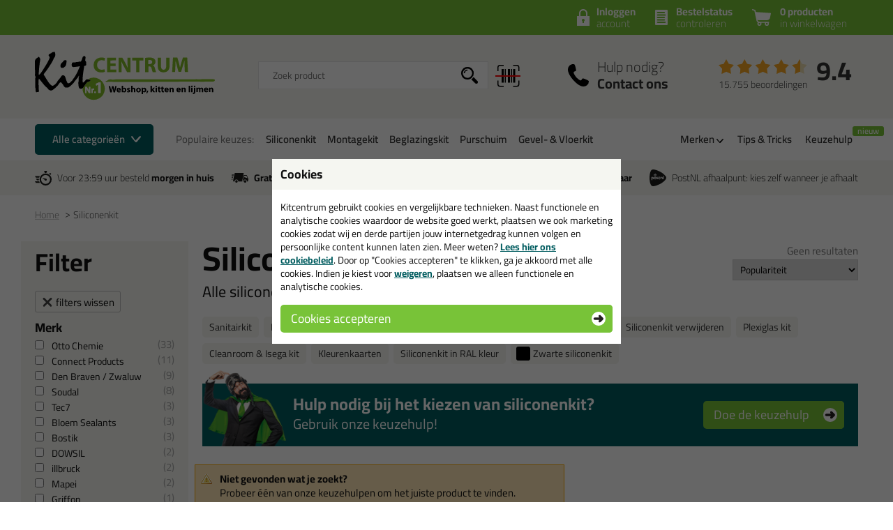

--- FILE ---
content_type: text/html; charset=utf-8
request_url: https://www.kitcentrum.nl/siliconenkit-g:102/merk:kitcentrum-private-label-i:52/?Merk=Kitcentrum%20%28Private%20label%29
body_size: 40043
content:
<!doctype html>
<html lang="nl-NL" class="no-js css_s0">
    <head>
        <meta charset="utf-8">
        <meta name="viewport" content="width=device-width, initial-scale=1">
        <title>Kitcentrum (Private label) siliconenkit - Kitcentrum.nl</title>
        <script src="//app.aiden.cx/webshop/build/aiden-embedded.min.js" async=""></script>
        <script src="https://images.kitcentrum.nl/js/vendor/modernizr-custom.js" crossorigin></script>
        <script src="https://images.kitcentrum.nl/js/vendor/jquery-3.7.1.min.js" crossorigin></script>
        <script>var documentId="6489abdbb24ce55c9dbf0a52"; var documentKey="_qrOn18yEMzOWcX_Dz5GVy4qqunZUwOnRNw-y1Mt7C0"; window.dh = false;</script>
        <script>window.dataLayer = window.dataLayer || []; window.UET = window.UET || [];</script>
        <script>var _conv_page_type = "plp"; var _conv_category_id = "g:102"; var _conv_category_name = "Siliconenkit"; </script>
        <script src="//cdn-4.convertexperiments.com/v1/js/10043125-10044831.js?environment=production" type="text/javascript"></script>
        <script src="//static.klaviyo.com/onsite/js/RZTBik/klaviyo.js" async=""></script>
        <script>(function(w,d,s,l,i){w[l]=w[l]||[];w[l].push({'gtm.start':new Date().getTime(),event:'gtm.js'});var f=d.getElementsByTagName(s)[0],j=d.createElement(s),dl=l!='dataLayer'?'&l='+l:'';j.async=true;j.src='https://www.googletagmanager.com/gtm.js?id='+i+dl;f.parentNode.insertBefore(j,f);})(window,document,'script','dataLayer','GTM-TDPFSZV');</script>
        <script>(function(w,d,t,r,u){var f,n,i;w[u]=w[u]||[],f=function(){var o={ti:"187017855"};o.q=w[u],w[u]=new UET(o),w[u].push("pageLoad")},n=d.createElement(t),n.src=r,n.async=1,n.onload=n.onreadystatechange=function(){var s=this.readyState;s&&s!=="loaded"&&s!=="complete"||(f(),n.onload=n.onreadystatechange=null)},i=d.getElementsByTagName(t)[0],i.parentNode.insertBefore(n,i)})(window,document,"script","//bat.bing.com/bat.js","uetq");</script>
        <link rel="stylesheet" href="https://images.kitcentrum.nl/min/g=cssr_v3s?v=5.10.449" crossorigin>
        <link rel="preload" href="https://images.kitcentrum.nl/css/fonts/Cairo-VariableFont.woff2" as="font" type="font/woff2" crossorigin>
        <link rel="dns-prefetch" href="https://images.kitcentrum.nl" id="image-cdn">
        <meta name="description" content="Bestel al je siliconenkit van het merk Kitcentrum (Private label) bij Kitcentrum.nl - gewoon uit voorraad geleverd, vandaag besteld, morgen in huis!">
        <meta name="theme-color" content="#78c338">
        <link rel="canonical" href="https://www.kitcentrum.nl/siliconenkit-g:102/merk:kitcentrum-private-label-i:52/?Merk=Kitcentrum%20%28Private%20label%29">
        <link rel="alternate" href="https://www.kitcentrum.nl/siliconenkit-g:102/merk:kitcentrum-private-label-i:52/?Merk=Kitcentrum%20%28Private%20label%29" hreflang="nl-nl">
        <link rel="alternate" href="https://www.kitcentrum.be/siliconenkit-g:102/merk:kitcentrum-private-label-i:52/?Merk=Kitcentrum%20%28Private%20label%29" hreflang="nl-be">
        <link rel="alternate" href="https://www.kitcentrum.nl/siliconenkit-g:102/merk:kitcentrum-private-label-i:52/?Merk=Kitcentrum%20%28Private%20label%29" hreflang="x-default">
        <link rel="apple-touch-icon" sizes="180x180" href="https://images.kitcentrum.nl/apple-touch-icon.png">
        <link rel="icon" type="image/png" sizes="32x32" href="https://images.kitcentrum.nl/favicon-32x32.png">
        <link rel="icon" type="image/png" sizes="16x16" href="https://images.kitcentrum.nl/favicon-16x16.png">
        <link rel="manifest" href="https://images.kitcentrum.nl/manifest.webmanifest">
        <link rel="mask-icon" href="https://images.kitcentrum.nl/safari-pinned-tab.svg" color="#7ac142">
        <meta name="twitter:card" content="summary_large_image">
        <meta name="twitter:site" content="@Kitcentrum">
        <meta name="twitter:title" content="Siliconenkit">
        <meta name="twitter:description" content="Bestel al je siliconenkit van het merk Kitcentrum (Private label) bij Kitcentrum.nl - gewoon uit voorraad geleverd, vandaag besteld, morgen in huis!">
        <meta name="twitter:creator" content="@Kitcentrum">
        <meta name="twitter:image" content="https://images.kitcentrum.nl/imgsrc/900/900/user/img/shop/siliconenkit.png">
        <meta property="og:title" content="Siliconenkit">
        <meta property="og:url" content="https://www.kitcentrum.nl/siliconenkit-g:102/merk:kitcentrum-private-label-i:52/?Merk=Kitcentrum%20%28Private%20label%29">
        <meta property="og:locale" content="nl_NL">
        <meta property="og:image" content="https://images.kitcentrum.nl/imgsrc/900/900/user/img/shop/siliconenkit.png">
        <meta property="og:image:width" content="900">
        <meta property="og:image:height" content="900">
        <meta property="og:description" content="Bestel al je siliconenkit van het merk Kitcentrum (Private label) bij Kitcentrum.nl - gewoon uit voorraad geleverd, vandaag besteld, morgen in huis!">
        <meta property="og:site_name" content="Kitcentrum.nl">
        <meta name="token" content="1ad8f05fbbc57e33d05cfde6109ab62709ee46d4b73c031b67cb30262cd3a0ec" id="token">
    </head>
    <body itemscope itemtype="http://schema.org/WebPage" class="needletail-show-on-valid-response gtm-active in_shop   new-nav">
        <noscript><iframe src="https://www.googletagmanager.com/ns.html?id=GTM-TDPFSZV" height="0" width="0" style="display:none;visibility:hidden"></iframe></noscript>
        <div class="wrapper">
            <div class="container">
                <header>
                                        <div class="top">
                        <div class="inner">
                            <span id="cart-summary">
                                                        <a href="/nl/winkelmand/" class="cart-summary"><strong>0 producten</strong> in winkelwagen</a>
                            </span>
                                                        <a href="/nl/winkelmand/bestelstatus/" class="order-status"><strong>Bestelstatus</strong> <span class="hide-small">controleren</span><span class="show-small">of inloggen</span></a>
                            <a href="/nl/webshop/account/login/" class="shop-login"><strong>Inloggen</strong> account</a>
                            							                                                    </div>
                    </div>
                                        <div class="main">
                        <div class="inner">
                            <a href="/" class="logo" title="Kitcentrum.nl"><span></span><img src="https://images.kitcentrum.nl/img/general/logo-kitcentrum.svg" alt="Kitcentrum.nl" fetchpriority="high"></a>
                                                                                    <div class="autocomplete-container">
                                                                <div class="field-tooltip"><button id="barcode-scanner-button" class="no-style" aria-label="barcode scan"><span>Vind product door een barcode scan</span></button></div>
                                                                <div id="nt-autocomplete" data-search-url="/nl/webshop/zoeken/">
                                    <form action="/nl/webshop/zoeken/" method="POST">
                                        <input type="search" name="search" value="" id="nt-search" placeholder="Zoek product" class="search-field">
                                        <input type="submit" value="" class="search-submit">
                                    </form>
                                </div>
                                <div id="search-results"></div>
                                <div class="overlay-bg nt-search-background"></div>
                            </div>
                                                                                                                                            <a href="/nl/contact/" class="shop-contact">Hulp nodig? <strong>Contact ons</strong></a>
                                                                                    <div class="review-summary">
                                <div class="review-stars s45"></div>
                                <div class="review-score"><a href="https://www.feedbackcompany.com/nl-nl/reviews/kitcentrum-nl" target="_blank">9.4</a></div>
                                <p class="review-amount"><a href="https://www.feedbackcompany.com/nl-nl/reviews/kitcentrum-nl" target="_blank">15.755 beoordelingen</a></p>
                            </div>
                                                                                    <a href="/nl/winkelmand/" class="cart-summary"><strong>0 producten</strong> <em>in winkelwagen</em></a>
                                                        <a href="/nl/webshop/" class="nav-toggle"><span class="nav-toggle-line line01"></span><span class="nav-toggle-line line02"></span><span class="nav-toggle-line line03"></span></a>
                        </div>
                    </div>
                                                            <nav role="navigation" class="nav-steps">
                        <div class="inner nav-main-line">
                            <div class="nav-line-content">
                                <p><a href="#" class="nav-steps-toggle hover-active">Alle categorieën</a></p>
                                <div class="nav-line-wrap">
                                    <p><span class="nav-popular-title hide-on-hover">Populaire keuzes:</span></p>
                                    <ul class="nav-popular hide-on-hover"><li><a href="/siliconenkit-g:102/">Siliconenkit</a></li><li><a href="/montagekit-g:103/">Montagekit</a></li><li><a href="/beglazingskit-g:101/">Beglazingskit</a></li><li><a href="/purschuim-g:105/">Purschuim</a></li><li><a href="/gevel-vloerkit-g:275/">Gevel- & Vloerkit</a></li></ul>
                                </div>
                            </div>
                            <ul class="nav-other hide-on-hover">
                                                                <li class="has-sub"><a href="#">Merken</a>
                                    <div class="nav-hover-sub">
                                        <div class="inner">
                                            <p>Bekijk onze populaire merken:</p>
                                            <ul class="nav-brand-logos"><li><a href="/merk/anza/" class="field-tooltip"><img src="https://images.kitcentrum.nl/imgsrc/130/40/user/img/brand/anza_pro_logo_horizontal_zwart_hr.png" alt="ANZA" loading="lazy"><span>ANZA</span></a></li><li><a href="/merk/berkleba/" class="field-tooltip"><img src="https://images.kitcentrum.nl/imgsrc/130/40/user/img/brand/logo_berkleba_2025_kitcentrum.png" alt="Berkleba" loading="lazy"><span>Berkleba</span></a></li><li><a href="/merk/bloem-sealants/" class="field-tooltip"><img src="https://images.kitcentrum.nl/imgsrc/130/40/user/img/brand/logo_bloem_zwart_png_3104x739.png" alt="Bloem" loading="lazy"><span>Bloem</span></a></li><li><a href="/merk/bostik/" class="field-tooltip"><img src="https://images.kitcentrum.nl/imgsrc/130/40/user/img/brand/bostik-logo1.png" alt="Bostik" loading="lazy"><span>Bostik</span></a></li><li><a href="/merk/den-braven-zwaluw/" class="field-tooltip"><img src="https://images.kitcentrum.nl/imgsrc/130/40/user/img/brand/den-braven-logo_png.png" alt="Den Braven" loading="lazy"><span>Den Braven</span></a></li><li><a href="/merk/dowsil/" class="field-tooltip"><img src="https://images.kitcentrum.nl/imgsrc/130/40/user/img/brand/dowsil-siliconas-dow-corning.jpg" alt="DOWSIL" loading="lazy"><span>DOWSIL</span></a></li><li><a href="/merk/frencken/" class="field-tooltip"><img src="https://images.kitcentrum.nl/imgsrc/130/40/user/img/brand/frencken252520lijmen_kleur_0.png" alt="Frencken" loading="lazy"><span>Frencken</span></a></li><li><a href="/merk/griffon/" class="field-tooltip"><img src="https://images.kitcentrum.nl/imgsrc/130/40/user/img/brand/griffon-logo-853x569-2.jpeg" alt="Griffon" loading="lazy"><span>Griffon</span></a></li><li><a href="/merk/illbruck/" class="field-tooltip"><img src="https://images.kitcentrum.nl/imgsrc/130/40/user/img/brand/illbruck_tagline_rgb_200.png" alt="illbruck" loading="lazy"><span>illbruck</span></a></li><li><a href="/merk/irion/" class="field-tooltip"><img src="https://images.kitcentrum.nl/imgsrc/130/40/user/img/brand/images.png" alt="Irion" loading="lazy"><span>Irion</span></a></li><li><a href="/merk/kip/" class="field-tooltip"><img src="https://images.kitcentrum.nl/imgsrc/130/40/user/img/brand/kip_logo_nl.png" alt="KIP" loading="lazy"><span>KIP</span></a></li><li><a href="/merk/kitcentrum-private-label/" class="field-tooltip"><img src="https://images.kitcentrum.nl/imgsrc/130/40/user/img/brand/logo2x.png" alt="Kitcentrum" loading="lazy"><span>Kitcentrum</span></a></li><li><a href="/merk/mapei/" class="field-tooltip"><img src="https://images.kitcentrum.nl/imgsrc/130/40/user/img/brand/mapeilogoblauwpng.png" alt="Mapei" loading="lazy"><span>Mapei</span></a></li><li><a href="/merk/otto-chemie/" class="field-tooltip"><img src="https://images.kitcentrum.nl/imgsrc/130/40/user/img/brand/otto-logo_nl1.png" alt="Ottoseal" loading="lazy"><span>Ottoseal</span></a></li><li><a href="/merk/oxxa/" class="field-tooltip"><img src="https://images.kitcentrum.nl/imgsrc/130/40/user/img/brand/oxxa-logo---comfort-of-safety-zwart-klein-formaat.jpg" alt="OXXA" loading="lazy"><span>OXXA</span></a></li><li><a href="/merk/rectavit/" class="field-tooltip"><img src="https://images.kitcentrum.nl/imgsrc/130/40/user/img/brand/rectavit.jpg" alt="Rectavit" loading="lazy"><span>Rectavit</span></a></li><li><a href="/merk/repair-care/" class="field-tooltip"><img src="https://images.kitcentrum.nl/imgsrc/130/40/user/img/brand/logo-repair-care-rgb-1.png" alt="Repair Care" loading="lazy"><span>Repair Care</span></a></li><li><a href="/merk/connect-products/" class="field-tooltip"><img src="https://images.kitcentrum.nl/imgsrc/130/40/user/img/brand/logo_seal-it_connect_products.png" alt="Seal-It" loading="lazy"><span>Seal-It</span></a></li><li><a href="/merk/sika/" class="field-tooltip"><img src="https://images.kitcentrum.nl/imgsrc/130/40/user/img/brand/download4.png" alt="Sika" loading="lazy"><span>Sika</span></a></li><li><a href="/merk/soudal/" class="field-tooltip"><img src="https://images.kitcentrum.nl/imgsrc/130/40/user/img/brand/2560px-soudal.svg.png" alt="Soudal" loading="lazy"><span>Soudal</span></a></li><li><a href="/merk/tec7/" class="field-tooltip"><img src="https://images.kitcentrum.nl/imgsrc/130/40/user/img/brand/tec7logo_rgb.png" alt="Tec7" loading="lazy"><span>Tec7</span></a></li></ul>
                                        </div>
                                    </div>
                                </li>
                                                                <li><a href="/nl/tips-en-tricks/">Tips &amp; Tricks</a></li>
                                <li><a href="/nl/keuzehulpen/" data-badge="nieuw">Keuzehulp</a></li>
                            </ul>
                            <div class="nav-crumpath"></div>
                        </div>
                        <div class="nav-sub">
                            <div class="nav-content"></div>
                            <div class="overlay-bg"></div>
                        </div>
                    </nav>
                                                            <div class="usps">
                        <div class="inner">
                            <ul>
                                <li class="usp-fast-delivery">Voor 23:59 uur besteld <strong>morgen in huis</strong></li>
                                <li class="usp-free-shipping"><strong>Gratis</strong> bezorging <strong>in NL &amp; BE</strong> vanaf <strong><nobr>59,-</nobr></strong></li>
                                <li class="usp-massive-stock">Grootste assortiment <strong>uit voorraad leverbaar</strong></li>
                                                                                                <li class="usp-postnl-pickup">PostNL afhaalpunt: kies zelf wanneer je afhaalt</li>
                                                                                                <li class="usp-small"><strong>Gratis</strong> bezorging <strong>in NL &amp; BE</strong> vanaf <strong><nobr>59,-</nobr></strong></li>
                            </ul>
                        </div>
                    </div>
                </header>
                <main>
                                        <nav class="crumpath">
                        <div class="inner">
                                                        <ol><li><a href="/" title="Kitcentrum.nl">Home</a></li><li><a href="/siliconenkit-g:102/" title="Siliconenkit">Siliconenkit</a></li></ol>
        <script type="application/ld+json">
        {
            "@context": "http://schema.org",
            "@type": "BreadcrumbList",
            "itemListElement": [{ "@type": "ListItem", "position": 1, "item": { "@id": "https://www.kitcentrum.nl/", "name": "Kitcentrum.nl" } },{ "@type": "ListItem", "position": 2, "item": { "@id": "https://www.kitcentrum.nl/siliconenkit-g:102/", "name": "Siliconenkit" } }]
        }
        </script>
                                                            </div>
                    </nav>
                                        
                <section class="">
                    <div class="inner product-overview">
                        <aside class="filters">
                                                                                    <p class="hide-on-empty-nt-attr"><strong>Filter</strong></p>
                            <a class="toggle-filter show-small"><span class="icon-close"></span></a>
                            <div class="filter-options">
                                                                <div id="nt-aggregations">
                                    <div class="loader">
                                        <img src="https://images.kitcentrum.nl/img/general/pswp-preloader.gif">
                                    </div>
                                </div>
                            </div>
                            <div class="show-filter-results show-small">
                                <a href="javascript:window.reload();" class="toggle-filter button light">Bekijk resultaten</a>
                            </div>
                            <style type="text/css">
                                .related-categories li a[data-hex="FFFFFF"]::before {background-color: #FFFFFF;}aside.filters [data-parsed="wit"] {background-color: #FFFFFF;}
aside.filters [data-parsed="wit"]::before {background-image: url(/img/general/icon-check-black.svg) !important; z-index: 30;}
.related-categories li a[data-hex="777777"]::before {background-color: #777777;}aside.filters [data-parsed="grijs"] {background-color: #777777;}
.related-categories li a[data-hex="000000"]::before {background-color: #000000;}aside.filters [data-parsed="zwart"] {background-color: #000000;}
aside.filters [data-parsed="metaal"] {background-color: #2f4353; background-image: linear-gradient(315deg, #2f4353 0%, #d2ccc4 55%);}
aside.filters [data-parsed="metaal"]::after {display: none;}
.related-categories li a[data-hex="E8DDCC"]::before {background-color: #E8DDCC;}aside.filters [data-parsed="beige-/-zandkleuren"] {background-color: #E8DDCC;}
aside.filters [data-parsed="beige-/-zandkleuren"]::before {background-image: url(/img/general/icon-check-black.svg) !important; z-index: 30;}
.related-categories li a[data-hex="654321"]::before {background-color: #654321;}aside.filters [data-parsed="bruin-/-houtkleuren"] {background-color: #654321;}
.related-categories li a[data-hex="007700"]::before {background-color: #007700;}aside.filters [data-parsed="groen"] {background-color: #007700;}
aside.filters [data-parsed="transparant"] {background-color: #ffffff;}
aside.filters [data-parsed="transparant"]::before {background-image: url(/img/general/icon-check-black.svg) !important; z-index: 30;}
aside.filters [data-parsed="transparant"]::after {position: absolute; content: ""; width: calc(100% + 6px); height: 2px; background-color: #ddd; top: calc(50% - 1px); left: -3px; transform: rotate(-45deg); z-index: 20;}
.related-categories li a[data-hex="0000BB"]::before {background-color: #0000BB;}aside.filters [data-parsed="blauw"] {background-color: #0000BB;}
.related-categories li a[data-hex="AA0000"]::before {background-color: #AA0000;}aside.filters [data-parsed="rood"] {background-color: #AA0000;}
.related-categories li a[data-hex="FFDD00"]::before {background-color: #FFDD00;}aside.filters [data-parsed="geel"] {background-color: #FFDD00;}
aside.filters [data-parsed="geel"]::before {background-image: url(/img/general/icon-check-black.svg) !important; z-index: 30;}
aside.filters [data-parsed="ral-kleuren"] {background-color: #ffffff; display: flex; flex-direction: column; justify-content: center;}
aside.filters [data-parsed="ral-kleuren"]::before {background-image: url(/img/general/icon-check-black.svg) !important; opacity: 0.3; z-index: 30;}
aside.filters [data-parsed="ral-kleuren"]::after {display: block; content: 'RAL'; /* position: absolute; top: 0; */ width: 100%; text-align: center; font-size: 90%; line-height: 34px; font-weight: bold; color: #777; }
                                                                .needletail-aggregations-item span.count { display: none; }
                                                            </style>
                            <script>
                                $(document).ready(function(){
                                    if ( $('html').hasClass('touchevents') ) {
                                        $('aside.filters').addClass('show-full-color-labels');
                                    }
                                });

                                function _split_price_decimal(price) {

                                    var price = price.toString();
                                    var price_split = price.split(',');

                                    return price_split;
                                }
                            </script>
                                                    </aside>
                        <div class="product-list needletail-list">
                            <div class="clearfix">
                                <div class="product-list-intro">
                                    <h1>Siliconenkit</h1>
                                                                        <h2 class="remove-on-brandchange">Alle siliconenkit van Kitcentrum (Private label)</h2>
                                                                        <h2 class="hide show-on-brandchange">Alle siliconenkitten op een rij!</h2>
                                                                        <ul class="related-categories">
                                                                                <li><a href="/siliconenkit/sanitairkit-c:101/" data-nt-value="Sanitairkit" title="Sanitairkit">Sanitairkit</a></li>
                                                                                <li><a href="/siliconenkit/natuursteen-kit-c:111/" data-nt-value="Natuursteen kit" title="Natuursteen kit">Natuursteen kit</a></li>
                                                                                <li><a href="/siliconenkit/zwembad-kit-c:112/" data-nt-value="Zwembad kit" title="Zwembad kit">Zwembad kit</a></li>
                                                                                <li><a href="/siliconenkit/brandwerende-siliconenkit-c:128/" data-nt-value="Brandwerende siliconenkit" title="Brandwerende siliconenkit">Brandwerende siliconenkit</a></li>
                                                                                <li><a href="/siliconenkit/aquarium-kit-c:132/" data-nt-value="Aquarium kit" title="Aquarium kit">Aquarium kit</a></li>
                                                                                <li><a href="/siliconenkit/siliconenkit-verwijderen-c:134/" data-nt-value="Siliconenkit verwijderen" title="Siliconenkit verwijderen">Siliconenkit verwijderen</a></li>
                                                                                <li><a href="/siliconenkit/plexiglas-kit-c:147/" data-nt-value="Plexiglas kit" title="Plexiglas kit">Plexiglas kit</a></li>
                                                                                <li><a href="/siliconenkit/cleanroom-isega-kit-c:150/" data-nt-value="Cleanroom & Isega kit" title="Cleanroom & Isega kit">Cleanroom & Isega kit</a></li>
                                                                                <li><a href="/siliconenkit/kleurenkaarten-c:202/" data-nt-value="Kleurenkaarten" title="Kleurenkaarten">Kleurenkaarten</a></li>
                                                                                <li><a href="/siliconenkit/siliconenkit-in-ral-kleur-c:206/" data-nt-value="Siliconenkit in RAL kleur" title="Siliconenkit in RAL kleur">Siliconenkit in RAL kleur</a></li>
                                                                                                                                                                                                        <li><a href="/siliconenkit-g:102/kleur:zwart/" title="Zwarte siliconenkit"  data-hex="000000" >Zwarte siliconenkit</a></li>
                                                                                                                    </ul>
                                                                    </div>
                                                                <div class="product-promo product-list-finder product-list-finder-top">
                                    <p>
                                                                                <strong>Hulp nodig bij het kiezen van siliconenkit?</strong>
                                                                                                                        Gebruik onze keuzehulp!                                                                                <button data-advisor-id="94552627-dac3-4b02-b340-6eb099687480" data-aiden-mode="sidebar" class="button green">Doe de keuzehulp</button>
                                    </p>
                                </div>
                                                                                                <div class="mobile-list-options show-small">
                                    <a class="toggle-filter hide-on-empty-nt-attr">Filter</a>
                                </div>
                                                            </div>
                                                        <div class="products" id="nt-results">
                                                                <div class="needletail-result-results">
                                                                                                                                    </div>
                                                            </div>
                            <div class="products hide-on-nt-complete">
                                                            </div>
                            <script type="text/template" id="productTemplate">
                                {{#results}}
                                    <a href="{{url}}" class="product needletail-result-result {{#temp_undeliverable}}undeliverable{{/temp_undeliverable}} {{#has_stock}}has_stock{{/has_stock}} {{^temp_undeliverable}}{{^has_stock}}short_eta{{/has_stock}}{{/temp_undeliverable}}">
                                        <article>
                                            <figure>
                                                {{#imagelink}}
                                                    <img loading="lazy" src="https://images.kitcentrum.nl/imgfill/360/440/{{imagelink}}" width="180" height="220" alt="{{parsed_name}}" loading="lazy">
                                                {{/imagelink}}
                                                <figcaption>
                                                    <span>{{parsed_name}}</span>
                                                    {{#subtitle}}
                                                        <em>{{subtitle}}</em>
                                                    {{/subtitle}}
                                                </figcaption>
                                            </figure>
                                            {{#show_many_colors_tag}}
                                                <span class="many_colors_tag">in {{show_many_colors_tag}}+ kleuren</span>
                                            {{/show_many_colors_tag}}

                                            {{#temp_undeliverable}}
                                                <div class="product-banner grey">Tijdelijk niet leverbaar</div>
                                            {{/temp_undeliverable}}

                                            {{^temp_undeliverable}}
                                                {{#custom_label_id}}
                                                    <div class="product-banner {{custom_label_class}}">{{custom_label_text}}</div>
                                                {{/custom_label_id}}

                                                {{^custom_label_id}}
                                                    {{#special_label}}
                                                        <div class="product-banner orange">{{special_label}}</div>
                                                    {{/special_label}}

                                                    {{^special_label}}
                                                        {{#professional_choice}}
                                                            <div class="product-banner green product-banner-pro">Professionele keuze</div>
                                                        {{/professional_choice}}

                                                        {{#sustainable_choice}}
                                                            <div class="product-banner green product-banner-sustainable">&#10004; Duurzame keuze</div>
                                                        {{/sustainable_choice}}

                                                        {{#privatelabel_choice}}
                                                            <div class="product-banner green-dark product-banner-privatelabel">Kitcentrum keuze</div>
                                                        {{/privatelabel_choice}}

                                                                                                            {{/special_label}}
                                                {{/custom_label_id}}
                                            {{/temp_undeliverable}}
                                            <p class="price-tag" data-delivery-label="{{delivery_label}}"><strong>{{price_eur}},<sup>{{price_cent}}</sup></strong></p>
                                            {{#reviews_num}}
                                            <span class="product-review"><span class="review-stars s{{reviews_stars}}"></span>({{reviews_num}})</span>
                                            {{/reviews_num}}
                                            <p><button>Bekijken</button></p>
                                        </article>
                                    </a>
                                {{/results}}
                                {{^results}}
                                    <div class="needletail-result-no-result">
                                        {{{no_result_message}}}
                                    </div>
                                {{/results}}
                            </script>
                                                        <script type="text/template" id="emptyPage">
                                <div class="notice warning empty-page-warning">

                                    
                                        <p>
                                            <strong>Niet gevonden wat je zoekt?</strong>
                                            <br>
                                            Probeer één van onze keuzehulpen om het juiste product te vinden.
                                            <br><br>
                                            <a class="button green" href="/nl/keuzehulpen/">keuzehulp</a>
                                        </p>
                                    
                                </div>
                            </script>
                                                                                                                <script>
                                $(document).ready(function(){

                                    $('#nt-aggregations').on('change','input[type=checkbox]',_reset_brand_inject);
                                    $('#nt-aggregations').on('click','.needletail-clear-filters',_reset_brand_inject);
                                });

                                function _reset_brand_inject() {

                                    document.title = $('.product-list h1').text();

                                    $('.remove-on-brandchange').remove();
                                    $('.show-on-brandchange').show();
                                    $('.product-list-content').hide();
                                }
                            </script>
                                                                                    <div class="product-list-content">
                                                                <h2>Kitcentrum (Private label) siliconenkit - Kitcentrum.nl</h2>
                                                                                                Bestel al je siliconenkit van het merk Kitcentrum (Private label) bij Kitcentrum.nl - gewoon uit voorraad geleverd, vandaag besteld, morgen in huis!                                                                <h2>Siliconenkit in kleur</h2>
                                <p>Bekijk het overzicht met Siliconenkit in kleur:</p>
                                <ul class="color-tags">
                                                                        <li><a href="/siliconenkit-g:102/kleur:wit/" title="Witte siliconenkit"><span class="color-tag" style="background-color: #FFFFFF"></span>Witte siliconenkit</a></li>
                                                                        <li><a href="/siliconenkit-g:102/kleur:grijs/" title="Grijze siliconenkit"><span class="color-tag" style="background-color: #777777"></span>Grijze siliconenkit</a></li>
                                                                        <li><a href="/siliconenkit-g:102/kleur:zwart/" title="Zwarte siliconenkit"><span class="color-tag" style="background-color: #000000"></span>Zwarte siliconenkit</a></li>
                                                                        <li><a href="/siliconenkit-g:102/kleur:bruin-houtkleuren/" title="Bruine siliconenkit"><span class="color-tag" style="background-color: #654321"></span>Bruine siliconenkit</a></li>
                                                                        <li><a href="/siliconenkit-g:102/kleur:transparant/" title="Siliconenkit transparant"><span class="color-tag" style="background-color: #"></span>Siliconenkit transparant</a></li>
                                                                    </ul>
                                                                                            </div>
                                                    </div>
                    </div>
                </section>
                </main>
                                <footer>
                    <div class="usps">
                        <div class="inner">
                            <ul>
                                <li class="usp-fast-delivery">Voor 23:59 uur besteld <strong>morgen in huis</strong></li>
                                <li class="usp-free-shipping"><strong>Gratis</strong> bezorging in <strong>NL &amp; BE</strong> vanaf <strong><nobr>59,-</nobr></strong></li>
                                <li class="usp-massive-stock">Grootste assortiment <strong>uit voorraad leverbaar</strong></li>
                                                                                                <li class="usp-postnl-pickup">PostNL afhaalpunt: kies zelf wanneer je afhaalt</li>
                                                                                            </ul>
                        </div>
                    </div>
                    <nav>
                        <div class="inner">
                            <div class="cols">
                                <div class="col-1">
                                    <p class="h2">Informatie</p>
                                    
<ul>
    <li class="first"><a href="/nl/tips-en-tricks/" title="Tips en tricks">Tips en tricks</a></li>
    <li><a href="/nl/keuzehulpen/" title="Keuzehulpen">Keuzehulpen</a></li>
    <li><a href="/nl/acties/" title="Acties">Acties</a></li>
    <li><a href="/nl/levertijd-bezorging/" title="Levertijd &amp; Bezorging">Levertijd &amp; Bezorging</a></li>
    <li><a href="/nl/retourneren-annuleren/" title="Retourneren &amp; Annuleren">Retourneren &amp; Annuleren</a></li>
    <li><a href="/nl/veel-gestelde-vragen-faq/" title="Veel gestelde vragen (FAQ)">Veel gestelde vragen (FAQ)</a></li>
    <li><a href="/nl/bestelprocedure/" title="Bestelprocedure">Bestelprocedure</a></li>
    <li><a href="/nl/algemene-voorwaarden/" title="Algemene voorwaarden">Algemene voorwaarden</a></li>
    <li><a href="/nl/kitcentrum-berichten/" title="Kitcentrum berichten">Kitcentrum berichten</a></li>
    <li><a href="/nl/cookies-privacy-verklaring/" title="Cookies &amp; privacy verklaring">Cookies &amp; privacy verklaring</a></li>
    <li class="last"><a href="/nl/disclaimer/" title="Disclaimer">Disclaimer</a></li>
</ul>
                                </div>
                                <div class="col-2">
                                    <p class="h2">Over ons</p>
                                    
<ul>
    <li class="first"><a href="/nl/wie-wij-zijn/" title="Wie wij zijn?">Wie wij zijn?</a></li>
    <li><a href="/nl/vacatures-bij-kitcentrumnl/" title="Vacatures bij kitcentrum.nl">Vacatures bij kitcentrum.nl</a></li>
    <li><a href="/nl/over-kitcentrumnl/" title="Over Kitcentrum.nl">Over Kitcentrum.nl</a></li>
    <li><a href="/nl/maatschappelijk/" title="Maatschappelijk">Maatschappelijk</a></li>
    <li><a href="/nl/winkelmand/" title="Winkelmand">Winkelmand</a></li>
    <li><a href="/nl/contact/" title="Contact">Contact</a></li>
    <li class="last"><a href="/nl/leverancier-worden/" title="Leverancier worden?">Leverancier worden?</a></li>
</ul>
                                </div>
                                <div class="col-3">
                                    <p class="h2">Contact</p>
                                    <p><strong>Kitcentrum B.V.</strong></p>
                                                                        <p><a href="/nl/contact/">Alle contactgegevens &gt;</a></p>
                                                                    </div>
                                <div class="col-4">
                                    <p class="h2">Altijd op de hoogte blijven?</p>
                                    <p><a href="https://www.facebook.com/kitcentrum.nl/" class="social-facebook" target="_blank" aria-label="volg ons op Facebook"></a><a href="https://www.linkedin.com/company/kitcentrum-nl" class="social-linkedin" target="_blank" aria-label="volg ons op LinkedIn"></a><a href="https://www.instagram.com/kitcentrum.nl/" class="social-instagram" target="_blank" aria-label="volg ons op Instagram"></a><a href="https://www.youtube.com/@Kitcentrum_nl" class="social-youtube" target="_blank" aria-label="volg ons op YouTube"></a></p>
                                    <div class="klaviyo-form-TzhK7z"></div>
                                    <p class="small">
                                        Kitcentrum is trots op:<br />
                                        <img src="https://images.kitcentrum.nl/img/general/logo-fd-gazellen-2021-2022-2023-2024.svg" alt="FD Gazellen Award 2021-2022-2023-2024" style="max-width: 68px; margin: 0 6px 10px 0;" width="68" height="68" loading="lazy">
                                        <img src="https://images.kitcentrum.nl/img/general/logo-website-van-het-jaar-2025.svg" alt="Website van het jaar 2025 certified" style="max-width: 68px; margin: 0 6px 10px 0;" width="68" height="68" loading="lazy">
                                        <img src="https://images.kitcentrum.nl/img/general/logo-shopping-awards-footer-2023.png" alt="Shopping Awards zilver DIY 2023" style="max-width: 68px; margin: 0 6px 10px 0;" width="68" height="68" loading="lazy">
                                        <img src="https://images.kitcentrum.nl/img/general/logo-shopping-awards-footer-2025.png" alt="Shopping Awards brons DIY 2025" style="max-width: 68px; margin: 0 0 10px 0;" width="68" height="68" loading="lazy">
                                    </p>
                                </div>
                            </div>
                            <p class="vat-message">Alle prijzen zijn in EURO en excl. 21% BTW<br><a href="&show_prices=incl">wijzig naar incl. BTW</a></p>
                        </div>
                    </nav>
                    <div class="inner">
                        <div class="footer-icons"></div>
                    </div>
                </footer>
                                            </div>
            <div class="overlay-bg" tabindex="-1" role="dialog"></div>
            <div class="overlay-content" tabindex="-1" role="dialog"></div>
                        <div class="cookieconsent" tabindex="-1" role="dialog" aria-label="cookie banner">
                <div class="cookieconsent__inner">
                    <div class="cookieconsent__top">Cookies</div>
                    <div class="cookieconsent__content">
                        Kitcentrum gebruikt cookies en vergelijkbare technieken. Naast functionele en analytische cookies waardoor de website goed werkt, plaatsen we ook marketing cookies zodat wij en derde partijen jouw internetgedrag kunnen volgen en persoonlijke content kunnen laten zien.
                        Meer weten? <a href="/nl/cookies-privacy-verklaring/">Lees hier ons cookiebeleid</a>. Door op "Cookies accepteren" te klikken, ga je akkoord met alle cookies. Indien je kiest voor <a href="#" decline-cookies>weigeren</a>, plaatsen we alleen functionele en analytische cookies.
                        <div class="cookieconsent__bottom">
                            <button role="button" class="button green" aria-label="Cookie accepteren" accept-cookies>Cookies accepteren</button>
                        </div>
                    </div>
                </div>
            </div>
            
            <dialog id="site_switcher" role="dialog" aria-label="kies je voorkeursland">
                <div class="dialog-header"></div>
                <div class="dialog-content">
                    <div class="buttons">
                        <button role="button" class="button green" data-go-to-correct-site></button>
                        <button role="button" class="button gray arrow-left" data-stay-on-site></button>
                    </div>
                </div>
            </dialog>
        </div>
        <div class="pswp" tabindex="-1" role="dialog" aria-hidden="true">
            <div class="pswp__bg"></div>
            <div class="pswp__scroll-wrap">
                <div class="pswp__container">
                    <div class="pswp__item"></div>
                    <div class="pswp__item"></div>
                    <div class="pswp__item"></div>
                </div>
                <div class="pswp__ui pswp__ui--hidden">
                    <div class="pswp__top-bar">
                        <div class="pswp__counter"></div>
                        <button class="pswp__button pswp__button--close" title="Sluiten (esc)"></button>
                        <button class="pswp__button pswp__button--share" title="Delen"></button>
                        <button class="pswp__button pswp__button--fs" title="Fullscreen in-/uitschakelen"></button>
                        <button class="pswp__button pswp__button--zoom" title="Zoom in/uit"></button>
                        <div class="pswp__preloader">
                            <div class="pswp__preloader__icn">
                              <div class="pswp__preloader__cut">
                                <div class="pswp__preloader__donut"></div>
                              </div>
                            </div>
                        </div>
                    </div>
                    <div class="pswp__share-modal pswp__share-modal--hidden pswp__single-tap">
                        <div class="pswp__share-tooltip"></div>
                    </div>
                    <button class="pswp__button pswp__button--arrow--left" title="Vorige (pijl links)"></button>
                    <button class="pswp__button pswp__button--arrow--right" title="Volgende (pijl rechts)"></button>
                    <div class="pswp__caption">
                        <div class="pswp__caption__center"></div>
                    </div>
                </div>
            </div>
        </div>
        <script src="https://images.kitcentrum.nl/min/g=js_v3?v=5.10.449" crossorigin></script>
        <script>
            window.needletail_configuration = {"shop_id":0,"display_all_brands":false,"image_cdn":"https:\/\/images.kitcentrum.nl","searchbar_active":false,"productlist":true,"eav_configuration":[{"title":"Geschikt voor onder andere","key":"eav_geschikt_voor_onder_andere"},{"title":"Toepassing","key":"eav_toepassing"},{"title":"Kenmerk","key":"eav_kenmerk"},{"title":"Soort","key":"eav_soort"},{"title":"Breedte","key":"eav_breedte"},{"title":"Zwelt op naar ca.","key":"eav_zwelt_op_naar_ca"},{"title":"Lengte rol in mtr","key":"eav_lengte_rol_in_mtr"},{"title":"Dikte","key":"eav_dikte"},{"title":"Diameter in mm","key":"eav_diameter_in_mm"},{"title":"Materiaal","key":"eav_materiaal"},{"title":"Soort draad","key":"eav_soort_draad"},{"title":"Soort schroefkop","key":"eav_soort_schroefkop"},{"title":"Schroefkop maat","key":"eav_schroefkop_maat"},{"title":"Lengte in mm","key":"eav_lengte_in_mm"},{"title":"Kopvorm","key":"eav_kopvorm"},{"title":"Maat","key":"eav_maat"},{"title":"Te gebruiken voor onder andere","key":"eav_te_gebruiken_voor_onder_andere"},{"title":"Kenmerk handschoen","key":"eav_kenmerk_handschoen"},{"title":"Coating materiaal","key":"eav_coating_materiaal"},{"title":"Type coating","key":"eav_type_coating"},{"title":"Soort klem","key":"eav_soort_klem"},{"title":"Klemcapaciteit in mm","key":"eav_klemcapaciteit_in_mm"},{"title":"Producttype","key":"eav_producttype"},{"title":"Dempingswaarde in dB","key":"eav_dempingswaarde_in_db"},{"title":"Waterbelasting","key":"eav_waterbelasting"},{"title":"Draagkracht","key":"eav_draagkracht"},{"title":"Soort Plamuur","key":"eav_soort_plamuur"},{"title":"Kleur Tape","key":"eav_kleur_tape"},{"title":"Verwerkingstijd na mengen bij 20 C","key":"eav_verwerkingstijd_na_mengen_bij_20_c"},{"title":"Verwerkingstemperatuur","key":"eav_verwerkingstemperatuur"}],"group_id":102};
        </script>
        <script src="https://images.kitcentrum.nl/js/needletail-ui-3.6.0-b.js?v=5.10.449" crossorigin></script>
        <script src="https://images.kitcentrum.nl/js/needletail_templates.js?v=5.10.449" crossorigin></script>
        <script src="https://images.kitcentrum.nl/min/g=js_nt?v=5.10.449" crossorigin></script>
        <script async type="module" src="https://chatwidget-prod.web.app/embed/init.iife.js" data-watermelon-widget-id="qBW0G0s1gY2" data-watermelon-settings-id="10819"></script>
        <script src="//d2wy8f7a9ursnm.cloudfront.net/v7/bugsnag.min.js"></script>
        <script>Bugsnag.start({
            apiKey: 'c45bf49df6987a36921075bf06d08aff',
            appVersion: '5.10.449',
            releaseStage: 'production',
            onError: function(event) {

                event.addMetadata('eventData', {
                    request: event.request,
                    errors: event.errors,
                });

                for (var error in event.errors) {

                    if ( event.errors[error].errorClass === "InvalidError" ) {
                        return false;
                    }

                    if ( event.errors[error].errorMessage.indexOf('__gCrWeb') > -1 ) {
                        return false;
                    }

                    for (var entry in event.errors[error].stacktrace){

                        if ( event.errors[error].stacktrace[entry].file.indexOf('googletagmanager') > -1 ) {
                            return false;
                        }

                        if ( event.errors[error].stacktrace[entry].file.indexOf('webkit-masked-url://hidden/') > -1 ) {
                            return false;
                        }
                    }
                }

                // Last needletail reports
                if ( window.lnr ) {
                    event.addMetadata('Needletail Requests', lnr);
                }

                if ( window.needletail_configuration ) {
                    event.addMetadata('Needletail Configuration', needletail_configuration);
                }

                return true;
            }
        })</script>
        <script type="application/ld+json">
        {
            "@context": "http://schema.org",
            "@type": "Product",
            "name": "Kitcentrum.nl",
            "url": "https://www.kitcentrum.nl",
            "sameas": "https://www.feedbackcompany.com/nl-nl/reviews/kitcentrum-nl",
            "aggregateRating": {
                "@type": "AggregateRating",
                "name": "Kitcentrum.nl",
                "worstRating": "1",
                "bestRating": "5",
                "ratingValue": "4.5",
                "reviewCount": "15755"
            }
        }
        </script>
    <script src="https://images.kitcentrum.nl/js/barcode_scanner.js?v=5.10.449" type="module"></script>
<script type="text/template" class="brand_filter_templates">
<div data-nav-type-id="102"><p><strong>Filter op merk</strong></p><ul><li><a href="/siliconenkit-g:102/merk:bloem-sealants-i:21/?Merk=Bloem%20Sealants">Bloem Sealants</a></li><li><a href="/siliconenkit-g:102/merk:bostik-i:39/?Merk=Bostik">Bostik</a></li><li><a href="/siliconenkit-g:102/merk:connect-products-i:26/?Merk=Connect%20Products">Connect Products</a></li><li><a href="/siliconenkit-g:102/merk:den-braven-zwaluw-i:28/?Merk=Den%20Braven%20%2F%20Zwaluw">Den Braven / Zwaluw</a></li><li><a href="/siliconenkit-g:102/merk:dowsil-i:36/?Merk=DOWSIL">DOWSIL</a></li><li><a href="/siliconenkit-g:102/merk:illbruck-i:14/?Merk=illbruck">illbruck</a></li><li><a href="/siliconenkit-g:102/merk:mapei-i:62/?Merk=Mapei">Mapei</a></li><li><a href="/siliconenkit-g:102/merk:nullifire-i:31/?Merk=Nullifire">Nullifire</a></li><li><a href="/siliconenkit-g:102/merk:otto-chemie-i:41/?Merk=Otto%20Chemie">Otto Chemie</a></li><li><a href="/siliconenkit-g:102/merk:sika-i:20/?Merk=Sika">Sika</a></li><li><a href="/siliconenkit-g:102/merk:soudal-i:10/?Merk=Soudal">Soudal</a></li><li><a href="/siliconenkit-g:102/merk:tec7-i:43/?Merk=Tec7">Tec7</a></li></ul></div>
<div data-nav-type-id="100"><p><strong>Filter op merk</strong></p><ul><li><a href="/acrylaatkit-g:100/merk:bloem-sealants-i:21/?Merk=Bloem%20Sealants">Bloem Sealants</a></li><li><a href="/acrylaatkit-g:100/merk:bostik-i:39/?Merk=Bostik">Bostik</a></li><li><a href="/acrylaatkit-g:100/merk:connect-products-i:26/?Merk=Connect%20Products">Connect Products</a></li><li><a href="/acrylaatkit-g:100/merk:den-braven-zwaluw-i:28/?Merk=Den%20Braven%20%2F%20Zwaluw">Den Braven / Zwaluw</a></li><li><a href="/acrylaatkit-g:100/merk:illbruck-i:14/?Merk=illbruck">illbruck</a></li><li><a href="/acrylaatkit-g:100/merk:kitcentrum-private-label-i:52/?Merk=Kitcentrum%20%28Private%20label%29">Kitcentrum (Private label)</a></li><li><a href="/acrylaatkit-g:100/merk:nullifire-i:31/?Merk=Nullifire">Nullifire</a></li><li><a href="/acrylaatkit-g:100/merk:otto-chemie-i:41/?Merk=Otto%20Chemie">Otto Chemie</a></li><li><a href="/acrylaatkit-g:100/merk:sika-i:20/?Merk=Sika">Sika</a></li><li><a href="/acrylaatkit-g:100/merk:soudal-i:10/?Merk=Soudal">Soudal</a></li><li><a href="/acrylaatkit-g:100/merk:tec7-i:43/?Merk=Tec7">Tec7</a></li></ul></div>
<div data-nav-type-id="101"><p><strong>Filter op merk</strong></p><ul><li><a href="/beglazingskit-g:101/merk:bloem-sealants-i:21/?Merk=Bloem%20Sealants">Bloem Sealants</a></li><li><a href="/beglazingskit-g:101/merk:connect-products-i:26/?Merk=Connect%20Products">Connect Products</a></li><li><a href="/beglazingskit-g:101/merk:den-braven-zwaluw-i:28/?Merk=Den%20Braven%20%2F%20Zwaluw">Den Braven / Zwaluw</a></li><li><a href="/beglazingskit-g:101/merk:dowsil-i:36/?Merk=DOWSIL">DOWSIL</a></li><li><a href="/beglazingskit-g:101/merk:otto-chemie-i:41/?Merk=Otto%20Chemie">Otto Chemie</a></li><li><a href="/beglazingskit-g:101/merk:sika-i:20/?Merk=Sika">Sika</a></li><li><a href="/beglazingskit-g:101/merk:soudal-i:10/?Merk=Soudal">Soudal</a></li></ul></div>
<div data-nav-type-id="103"><p><strong>Filter op merk</strong></p><ul><li><a href="/montagekit-g:103/merk:bloem-sealants-i:21/?Merk=Bloem%20Sealants">Bloem Sealants</a></li><li><a href="/montagekit-g:103/merk:bostik-i:39/?Merk=Bostik">Bostik</a></li><li><a href="/montagekit-g:103/merk:connect-products-i:26/?Merk=Connect%20Products">Connect Products</a></li><li><a href="/montagekit-g:103/merk:den-braven-zwaluw-i:28/?Merk=Den%20Braven%20%2F%20Zwaluw">Den Braven / Zwaluw</a></li><li><a href="/montagekit-g:103/merk:frencken-i:32/?Merk=Frencken">Frencken</a></li><li><a href="/montagekit-g:103/merk:griffon-i:45/?Merk=Griffon">Griffon</a></li><li><a href="/montagekit-g:103/merk:illbruck-i:14/?Merk=illbruck">illbruck</a></li><li><a href="/montagekit-g:103/merk:kitcentrum-private-label-i:52/?Merk=Kitcentrum%20%28Private%20label%29">Kitcentrum (Private label)</a></li><li><a href="/montagekit-g:103/merk:otto-chemie-i:41/?Merk=Otto%20Chemie">Otto Chemie</a></li><li><a href="/montagekit-g:103/merk:sika-i:20/?Merk=Sika">Sika</a></li><li><a href="/montagekit-g:103/merk:soudal-i:10/?Merk=Soudal">Soudal</a></li><li><a href="/montagekit-g:103/merk:tec7-i:43/?Merk=Tec7">Tec7</a></li></ul></div>
<div data-nav-type-id="104"><p><strong>Filter op merk</strong></p><ul><li><a href="/overige-lijm-g:104/merk:bostik-i:39/?Merk=Bostik">Bostik</a></li><li><a href="/overige-lijm-g:104/merk:den-braven-zwaluw-i:28/?Merk=Den%20Braven%20%2F%20Zwaluw">Den Braven / Zwaluw</a></li><li><a href="/overige-lijm-g:104/merk:frencken-i:32/?Merk=Frencken">Frencken</a></li><li><a href="/overige-lijm-g:104/merk:griffon-i:45/?Merk=Griffon">Griffon</a></li><li><a href="/overige-lijm-g:104/merk:illbruck-i:14/?Merk=illbruck">illbruck</a></li><li><a href="/overige-lijm-g:104/merk:kitcentrum-private-label-i:52/?Merk=Kitcentrum%20%28Private%20label%29">Kitcentrum (Private label)</a></li><li><a href="/overige-lijm-g:104/merk:rectavit-i:77/?Merk=Rectavit">Rectavit</a></li><li><a href="/overige-lijm-g:104/merk:sika-i:20/?Merk=Sika">Sika</a></li><li><a href="/overige-lijm-g:104/merk:tec7-i:43/?Merk=Tec7">Tec7</a></li></ul></div>
<div data-nav-type-id="105"><p><strong>Filter op merk</strong></p><ul><li><a href="/purschuim-g:105/merk:bloem-sealants-i:21/?Merk=Bloem%20Sealants">Bloem Sealants</a></li><li><a href="/purschuim-g:105/merk:bostik-i:39/?Merk=Bostik">Bostik</a></li><li><a href="/purschuim-g:105/merk:connect-products-i:26/?Merk=Connect%20Products">Connect Products</a></li><li><a href="/purschuim-g:105/merk:den-braven-zwaluw-i:28/?Merk=Den%20Braven%20%2F%20Zwaluw">Den Braven / Zwaluw</a></li><li><a href="/purschuim-g:105/merk:illbruck-i:14/?Merk=illbruck">illbruck</a></li><li><a href="/purschuim-g:105/merk:nullifire-i:31/?Merk=Nullifire">Nullifire</a></li><li><a href="/purschuim-g:105/merk:rectavit-i:77/?Merk=Rectavit">Rectavit</a></li><li><a href="/purschuim-g:105/merk:soudal-i:10/?Merk=Soudal">Soudal</a></li><li><a href="/purschuim-g:105/merk:tec7-i:43/?Merk=Tec7">Tec7</a></li></ul></div>
</script>
                        <script type="text/template" id="new_nav_content">
            <div class="inner nav-height"> <div class="nav-step"> <ul> <li><a href="#" class="non-clickable nav-icon nav-icon-lijmen">Lijmen</a> <ul> <li><a href="#" class="back-to-parent">terug</a></li> <li class="sub-parent"><a href="/lijmen-t:41/">Lijmen</a></li> <li><a href="/montagekit-g:103/">Montagekit</a> <ul class="has-promo"> <li><a href="#" class="back-to-parent">terug</a></li> <li class="sub-parent"><a href="/montagekit-g:103/">Montagekit</a></li> <li><a href="/montagekit/high-tack-kit-c:108/" data-badge="Populair">High tack</a> <span class="nav-preview"><a href="/montagekit/high-tack-kit-c:108/"> Lijmkitten met een extreem hoge aanvangshechting<strong>Bekijk alle producten</strong> <span class="nav-preview-img"><img data-src="https://images.kitcentrum.nl/imgsrc/434/240/user/img/shop/hightack(1).png" alt="High tack kit" loading="lazy"></span> </a></span> </li> <li><a href="/montagekit/lijmkit-c:110/">Lijmkit</a> <span class="nav-preview"><a href="/montagekit/lijmkit-c:110/"> Veelzijdige lijmkitten voor het verlijmen (en afdichten) van vrijwel alle materialen<strong>Bekijk alle producten</strong> <span class="nav-preview-img"><img data-src="https://images.kitcentrum.nl/imgsrc/434/240/user/img/shop/lijmkit_categorie_afbeelding_kitcentrum.png" alt="Lijmkit" loading="lazy"></span> </a></span> </li> <li><a href="/montagekit/transparante-lijmkit-c:109/">Transparante lijmkit</a> <span class="nav-preview"><a href="/montagekit/transparante-lijmkit-c:109/"> Transparante lijmkitten voor glashelder lijmen en afdichten<strong>Bekijk alle producten</strong> <span class="nav-preview-img"><img data-src="https://images.kitcentrum.nl/imgsrc/434/240/user/img/shop/transparantelijmkit(1).png" alt="Transparante lijmkit" loading="lazy"></span> </a></span> </li> <li><a href="/montagekit/natuursteen-lijm-c:425/">Natuursteen lijm</a> <span class="nav-preview"><a href="/montagekit/natuursteen-lijm-c:425/"> Lijmkitten die niet vlekken op natuursteen<strong>Bekijk alle producten</strong> <span class="nav-preview-img"><img data-src="https://images.kitcentrum.nl/imgsrc/434/240/user/img/shop/natuursteenkit_navigatiemenu_afbeelding_kitcentrumm.png" alt="Natuursteen lijm" loading="lazy"></span> </a></span> </li> <li><a href="/montagekit/polymax-c:484/">Polymax</a> <span class="nav-preview"><a href="/montagekit/polymax-c:484/"> Alle lijmen van Griffon<strong>Bekijk alle producten</strong> <span class="nav-preview-img"><img data-src="https://images.kitcentrum.nl/imgsrc/434/240/user/img/shop/polymax.png" alt="Polymax" loading="lazy"></span> </a></span> </li> <li><a href="/montagekit-g:103/" class="btn-outlined">Bekijk alles</a></li> <div class="group-promo-content"> <strong>Populair in Montagekit</strong> <div class="group-promo-items"> <a href="/montagekit/high-tack-kit/ottocoll-hitack-m550-310ml-p:1981/" title="Ottocoll HITACK M550 310ML"> <figure> <img data-src="https://images.kitcentrum.nl/imgfill/240/220/i-1981-1-b80/ottocoll-hitack-m550-310ml-kitcentrum.nl.png" width="120" height="110" alt="Ottocoll HITACK M550 310ML" loading="lazy"> </figure> <span class="show-on-hover">Ottocoll HITACK M550 310ML</span> <em>TOP kwaliteit hightack</em> </a> <a href="/montagekit/high-tack-kit/zwaluw-high-tack-290ml-p:94/" title="Zwaluw High Tack 290ml"> <figure> <img data-src="https://images.kitcentrum.nl/imgfill/240/220/i-94-1-b9c/zwaluw-high-tack-290ml-kitcentrum.nl.png" width="120" height="110" alt="Zwaluw High Tack 290ml" loading="lazy"> </figure> <span class="show-on-hover">Zwaluw High Tack 290ml</span> <em>De enige echte originele hightack</em> </a> <a href="/montagekit/high-tack-kit/zwaluw-high-tack-easy-290ml-p:3482/" title="Zwaluw High Tack Easy 290ml"> <figure> <img data-src="https://images.kitcentrum.nl/imgfill/240/220/i-3482-1-70a/zwaluw-high-tack-easy-290ml-kitcentrum.nl.png" width="120" height="110" alt="Zwaluw High Tack Easy 290ml" loading="lazy"> </figure> <span class="show-on-hover">Zwaluw High Tack Easy 290ml</span> <em>Makkelijk verwerkbare hightack</em> </a> <a href="/montagekit/high-tack-kit/kitcentrum-high-tack-kit-290ml-p:3190/" title="Kitcentrum High Tack Kit 290ml"> <figure> <img data-src="https://images.kitcentrum.nl/imgfill/240/220/i-3190-1-342/kitcentrum-high-tack-kit-290ml-kitcentrum.nl.png" width="120" height="110" alt="Kitcentrum High Tack Kit 290ml" loading="lazy"> </figure> <span class="show-on-hover">Kitcentrum High Tack Kit 290ml</span> <em>De Nummer #1 High Tack kit in een duurzaam en groen jasje!</em> </a> </div> </div> </ul> </li> <li><a href="/hout-constructielijm-g:267/">Hout- &amp; Constructielijm</a> <ul class="has-promo"> <li><a href="#" class="back-to-parent">terug</a></li> <li class="sub-parent"><a href="/hout-constructielijm-g:267/">Hout- &amp; Constructielijm</a></li> <li><a href="/hout-constructielijm/houtlijm-c:478/">Houtlijm</a> <span class="nav-preview"><a href="/hout-constructielijm/houtlijm-c:478/"> Voor sterke houtverbindingen<strong>Bekijk alle producten</strong> <span class="nav-preview-img"><img data-src="https://images.kitcentrum.nl/imgsrc/434/240/user/img/shop/houtlijm.png" alt="Houtlijm" loading="lazy"></span> </a></span> </li> <li><a href="/hout-constructielijm/bruislijm-c:486/">Bruislijm</a> <span class="nav-preview"><a href="/hout-constructielijm/bruislijm-c:486/"> Lijm met opvullend vermogen<strong>Bekijk alle producten</strong> <span class="nav-preview-img"><img data-src="https://images.kitcentrum.nl/imgsrc/434/240/user/img/shop/bruislijm.png" alt="Bruislijm" loading="lazy"></span> </a></span> </li> <li><a href="/hout-constructielijm/constructielijm-c:710/">Constructielijm</a> <span class="nav-preview"><a href="/hout-constructielijm/constructielijm-c:710/"> Krachtige lijm voor bouwtoepassingen<strong>Bekijk alle producten</strong> <span class="nav-preview-img"><img data-src="https://images.kitcentrum.nl/imgsrc/434/240/user/img/shop/constructielijm.png" alt="Constructielijm" loading="lazy"></span> </a></span> </li> <li><a href="/hout-constructielijm/pu-lijm-c:113/">PU Lijm</a> <span class="nav-preview"><a href="/hout-constructielijm/pu-lijm-c:113/"> Constructielijmen voor sterke bouwverbindingen<strong>Bekijk alle producten</strong> <span class="nav-preview-img"><img data-src="https://images.kitcentrum.nl/imgsrc/434/240/user/img/shop/pulijm.png" alt="PU lijm" loading="lazy"></span> </a></span> </li> <li><a href="/hout-constructielijm/pva-lijm-c:711/">PVA Lijm</a> <span class="nav-preview"><a href="/hout-constructielijm/pva-lijm-c:711/"> De klassieke witte houtlijm<strong>Bekijk alle producten</strong> <span class="nav-preview-img"><img data-src="https://images.kitcentrum.nl/imgsrc/434/240/user/img/shop/pvalijm.png" alt="PVA lijm" loading="lazy"></span> </a></span> </li> <li><a href="/hout-constructielijm-g:267/" class="btn-outlined">Bekijk alles</a></li> <div class="group-promo-content"> <strong>Populair in Hout- &amp; Constructielijm</strong> <div class="group-promo-items"> <a href="/hout-constructielijm/pu-lijm/frencken-c15-tix-express-constructielijm-310ml-p:1321/" title="Frencken C15 TIX Express Constructielijm 310ml"> <figure> <img data-src="https://images.kitcentrum.nl/imgfill/240/220/i-1321-1-c80/frencken-c15-tix-express-constructielijm-310ml-kitcentrum.nl.jpg" width="120" height="110" alt="Frencken C15 TIX Express Constructielijm 310ml" loading="lazy"> </figure> <span class="show-on-hover">Frencken C15 TIX Express Constructielijm 310ml</span> <em>Zeer snel drogende en watervaste bruislijm (D4)</em> </a> <a href="/hout-constructielijm/houtlijm/frencken-nova-col-d4-1k-flacon-750gr-p:1498/" title="Frencken Nova Col D4 1k flacon 750gr"> <figure> <img data-src="https://images.kitcentrum.nl/imgfill/240/220/i-1498-1-2c9/frencken-nova-col-d4-1k-flacon-750gr-kitcentrum.nl.png" width="120" height="110" alt="Frencken Nova Col D4 1k flacon 750gr" loading="lazy"> </figure> <span class="show-on-hover">Frencken Nova Col D4 1k flacon 750gr</span> <em>Watervaste houtlijm geschikt voor binnen & buiten (D4)</em> </a> <a href="/hout-constructielijm/pu-lijm/ottocoll-p340-rapid-310ml-p:43/" title="Ottocoll P340 Rapid 310ml"> <figure> <img data-src="https://images.kitcentrum.nl/imgfill/240/220/i-43-1-468/ottocoll-p340-rapid-310ml-kitcentrum.nl.png" width="120" height="110" alt="Ottocoll P340 Rapid 310ml" loading="lazy"> </figure> <span class="show-on-hover">Ottocoll P340 Rapid 310ml</span> <em>Een bruisende, vullende constructielijm voor binnen en buiten (D4)</em> </a> <a href="/hout-constructielijm/constructielijm/frencken-c90-liquid-constructielijm-d4-flacon-750gr-p:1324/" title="Frencken C90 Liquid Constructielijm D4 flacon 750gr"> <figure> <img data-src="https://images.kitcentrum.nl/imgfill/240/220/i-1324-1-11e/frencken-c90-liquid-constructielijm-d4-flacon-750gr-kitcentrum.nl.png" width="120" height="110" alt="Frencken C90 Liquid Constructielijm D4 flacon 750gr" loading="lazy"> </figure> <span class="show-on-hover">Frencken C90 Liquid Constructielijm D4 flacon 750gr</span> <em>Hout en constructielijm voor binnen en buiten (D4)</em> </a> </div> </div> </ul> </li> <li><a href="/wand-vloerlijm-g:268/">Wand- &amp; Vloerlijm</a> <ul class="has-promo"> <li><a href="#" class="back-to-parent">terug</a></li> <li class="sub-parent"><a href="/wand-vloerlijm-g:268/">Wand- &amp; Vloerlijm</a></li> <li><a href="/wand-vloerlijm/parketlijm-c:417/">Parketlijm</a> <span class="nav-preview"><a href="/wand-vloerlijm/parketlijm-c:417/"> Voor alle soorten parket<strong>Bekijk alle producten</strong> <span class="nav-preview-img"><img data-src="https://images.kitcentrum.nl/imgsrc/434/240/user/img/shop/parketlijm.png" alt="Parketlijm" loading="lazy"></span> </a></span> </li> <li><a href="/wand-vloerlijm/pvc-vloer-lijm-c:712/">PVC Vloer lijm</a> <span class="nav-preview"><a href="/wand-vloerlijm/pvc-vloer-lijm-c:712/"> Voor het lijmen van flexibele vloerbekleding zoals PVC, Vinyl en LVT<strong>Bekijk alle producten</strong> <span class="nav-preview-img"><img data-src="https://images.kitcentrum.nl/imgsrc/434/240/user/img/shop/pvcvloerlijm.png" alt="PVC Vloer lijm" loading="lazy"></span> </a></span> </li> <li><a href="/wand-vloerlijm/tegellijm-c:501/">Tegellijm</a> <span class="nav-preview"><a href="/wand-vloerlijm/tegellijm-c:501/"> Om kleine &eacute;n grote tegels aan wanden en vloeren te lijmen<strong>Bekijk alle producten</strong> <span class="nav-preview-img"><img data-src="https://images.kitcentrum.nl/imgsrc/434/240/user/img/shop/tegellijm.png" alt="Tegellijm" loading="lazy"></span> </a></span> </li> <li><a href="/wand-vloerlijm/wandpanelen-lijm-c:824/" data-badge="Nieuw">Wandpanelen lijm</a> <span class="nav-preview"><a href="/wand-vloerlijm/wandpanelen-lijm-c:824/"> Verschillende lijmsoorten om wandpanelen perfect mee te verlijmen!<strong>Bekijk alle producten</strong> <span class="nav-preview-img"><img data-src="https://images.kitcentrum.nl/imgsrc/434/240/user/img/shop/subcategorie-wandpanelenlijm.png" alt="Wandpanelen lijm" loading="lazy"></span> </a></span> </li> <li><a href="/wand-vloerlijm-g:268/" class="btn-outlined">Bekijk alles</a></li> <div class="group-promo-content"> <strong>Populair in Wand- &amp; Vloerlijm</strong> <div class="group-promo-items"> <a href="/wand-vloerlijm/parketlijm/frencken-parketlijm-he330-emmer-15kg-p:3010/" title="Frencken Parketlijm HE330 emmer 15kg"> <figure> <img data-src="https://images.kitcentrum.nl/imgfill/240/220/i-3010-1-750/frencken-parketlijm-he330-emmer-15kg-kitcentrum.nl.png" width="120" height="110" alt="Frencken Parketlijm HE330 emmer 15kg" loading="lazy"> </figure> <span class="show-on-hover">Frencken Parketlijm HE330 emmer 15kg</span> <em>Parketlijm voor massieve en brede planken</em> </a> <a href="/wand-vloerlijm/pvc-vloer-lijm/frencken-fv302-vinyl-pvc-vloerlijm-6-kg-p:2986/" title="Frencken FV302 Vinyl & PVC Vloerlijm 6 kg"> <figure> <img data-src="https://images.kitcentrum.nl/imgfill/240/220/i-2986-1-467/frencken-fv302-vinyl-pvc-vloerlijm-6-kg-kitcentrum.nl.jpg" width="120" height="110" alt="Frencken FV302 Vinyl & PVC Vloerlijm 6 kg" loading="lazy"> </figure> <span class="show-on-hover">Frencken FV302 Vinyl & PVC Vloerlijm 6 kg</span> <em>Direct beloopbare lijm voor o.a. PVC vloeren</em> </a> <a href="/wand-vloerlijm/parketlijm/frencken-parketlijm-h330-2k-6kg-p:3063/" title="Frencken Parketlijm H330 2K 6kg"> <figure> <img data-src="https://images.kitcentrum.nl/imgfill/240/220/i-3063-1-7cd/frencken-parketlijm-h330-2k-6kg-kitcentrum.nl.png" width="120" height="110" alt="Frencken Parketlijm H330 2K 6kg" loading="lazy"> </figure> <span class="show-on-hover">Frencken Parketlijm H330 2K 6kg</span> <em>2- componenten parketlijm voor alle soorten parket</em> </a> <a href="/wand-vloerlijm/parketlijm/ottocoll-m595-emmer-5kg-wit-p:1845/" title="Ottocoll M595 Emmer 5KG Wit"> <figure> <img data-src="https://images.kitcentrum.nl/imgfill/240/220/i-1845-1-f48/ottocoll-m595-emmer-5kg-wit-kitcentrum.nl.png" width="120" height="110" alt="Ottocoll M595 Emmer 5KG Wit" loading="lazy"> </figure> <span class="show-on-hover">Ottocoll M595 Emmer 5KG Wit</span> <em>Voor het volvlaksverlijmen van wandpanelen</em> </a> </div> </div> </ul> </li> <li><a href="/2-componenten-lijm-g:274/">2 Componenten Lijm</a> <ul class="has-promo"> <li><a href="#" class="back-to-parent">terug</a></li> <li class="sub-parent"><a href="/2-componenten-lijm-g:274/">2 Componenten Lijm</a></li> <li><a href="/2-componenten-lijm/epoxylijm-c:208/">Epoxylijm</a> <span class="nav-preview"><a href="/2-componenten-lijm/epoxylijm-c:208/"> 2K lijmen voor sterke structurele verlijmingen<strong>Bekijk alle producten</strong> <span class="nav-preview-img"><img data-src="https://images.kitcentrum.nl/imgsrc/434/240/user/img/shop/subcatdrainepoxy(1).png" alt="Epoxylijm" loading="lazy"></span> </a></span> </li> <li><a href="/2-componenten-lijm/metaal-lijm-c:732/">Metaal lijm</a> <span class="nav-preview"><a href="/2-componenten-lijm/metaal-lijm-c:732/"> Voor het (onderling) verlijmen van metalen<strong>Bekijk alle producten</strong> <span class="nav-preview-img"><img data-src="https://images.kitcentrum.nl/imgsrc/434/240/user/img/shop/metaallijm.png" alt="Metaal lijm" loading="lazy"></span> </a></span> </li> <li><a href="/2-componenten-lijm/kunststof-lijm-c:733/">Kunststof lijm</a> <span class="nav-preview"><a href="/2-componenten-lijm/kunststof-lijm-c:733/"> Voor het verlijmen van kunststoffen<strong>Bekijk alle producten</strong> <span class="nav-preview-img"><img data-src="https://images.kitcentrum.nl/imgsrc/434/240/user/img/shop/kunststoflijm.png" alt="Kunststof lijm" loading="lazy"></span> </a></span> </li> <li><a href="/2-componenten-lijm/chemisch-anker-c:504/">Chemisch anker</a> <span class="nav-preview"><a href="/2-componenten-lijm/chemisch-anker-c:504/"> Voor een krachtige verankering met chemische verbinding<strong>Bekijk alle producten</strong> <span class="nav-preview-img"><img data-src="https://images.kitcentrum.nl/imgsrc/434/240/user/img/shop/chemisch_anker_subcat_afbeelding_kitcentrum.png" alt="Chemisch anker" loading="lazy"></span> </a></span> </li> <li><a href="/2-componenten-lijm-g:274/" class="btn-outlined">Bekijk alles</a></li> <div class="group-promo-content"> <strong>Populair in 2 Componenten Lijm</strong> <div class="group-promo-items"> <a href="/2-componenten-lijm/epoxylijm/griffon-combi-snel-2k-epoxylijm-24ml-p:3146/" title="Griffon Combi Snel 2K Epoxylijm 24ml"> <figure> <img data-src="https://images.kitcentrum.nl/imgfill/240/220/i-3146-1-540/griffon-combi-snel-2k-epoxylijm-24ml-kitcentrum.nl.png" width="120" height="110" alt="Griffon Combi Snel 2K Epoxylijm 24ml" loading="lazy"> </figure> <span class="show-on-hover">Griffon Combi Snel 2K Epoxylijm 24ml</span> <em>Glasheldere snelle 2-componenten epoxylijm</em> </a> <a href="/2-componenten-lijm/kunststof-lijm/pe-en-pp-lijm-pp1-acralock-50ml-p:2168/" title="PE en PP Lijm - PP1 Acralock 50ml"> <figure> <img data-src="https://images.kitcentrum.nl/imgfill/240/220/i-2168-1-1de/pe-en-pp-lijm-pp1-acralock-50ml-kitcentrum.nl.png" width="120" height="110" alt="PE en PP Lijm - PP1 Acralock 50ml" loading="lazy"> </figure> <span class="show-on-hover">PE en PP Lijm - PP1 Acralock 50ml</span> <em>Voor het lijmen van PE, PP, POM en PTFE</em> </a> <a href="/2-componenten-lijm/epoxylijm/methacrylaat-structureel-lijmsysteem-11-sa1-acralock-50ml-p:3041/" title="Methacrylaat Structureel Lijmsysteem 1:1 - SA1 Acralock 50ml"> <figure> <img data-src="https://images.kitcentrum.nl/imgfill/240/220/i-3041-1-e38/methacrylaat-structureel-lijmsysteem-11-sa1-acralock-50ml-kitcentrum.nl.jpg" width="120" height="110" alt="Methacrylaat Structureel Lijmsysteem 1:1 - SA1 Acralock 50ml" loading="lazy"> </figure> <span class="show-on-hover">Methacrylaat Structureel Lijmsysteem 1:1 - SA1 Acralock 50ml</span> <em>Een universele en primerloze lijm voor metaal</em> </a> <a href="/2-componenten-lijm/chemisch-anker/zwaluw-fix-o-chem-chemisch-anker-psf-300ml-p:101/" title="Zwaluw Fix-O-Chem Chemisch anker (PSF) 300ml"> <figure> <img data-src="https://images.kitcentrum.nl/imgfill/240/220/i-101-1-dd8/zwaluw-fix-o-chem-chemisch-anker-psf-300ml-kitcentrum.nl.png" width="120" height="110" alt="Zwaluw Fix-O-Chem Chemisch anker (PSF) 300ml" loading="lazy"> </figure> <span class="show-on-hover">Zwaluw Fix-O-Chem Chemisch anker (PSF) 300ml</span> <em>Chemisch anker voor lichte tot middelzware verankeringen</em> </a> </div> </div> </ul> </li> <li><a href="/overige-lijm-g:104/">Overige lijm</a> <ul class="has-promo"> <li><a href="#" class="back-to-parent">terug</a></li> <li class="sub-parent"><a href="/overige-lijm-g:104/">Overige lijm</a></li> <li><a href="/overige-lijm/contactlijm-c:489/">Contactlijm</a> <span class="nav-preview"><a href="/overige-lijm/contactlijm-c:489/"> Perfect voor vlakverlijmingen<strong>Bekijk alle producten</strong> <span class="nav-preview-img"><img data-src="https://images.kitcentrum.nl/imgsrc/434/240/user/img/shop/contactlijm.png" alt="Contactlijm" loading="lazy"></span> </a></span> </li> <li><a href="/overige-lijm/pvc-lijm-c:546/">PVC lijm</a> <span class="nav-preview"><a href="/overige-lijm/pvc-lijm-c:546/"> Voor het verlijmen van (hard) PVC zoals buizen, moffen en fittingen<strong>Bekijk alle producten</strong> <span class="nav-preview-img"><img data-src="https://images.kitcentrum.nl/imgsrc/434/240/user/img/shop/pvclijm.png" alt="PVC lijm" loading="lazy"></span> </a></span> </li> <li><a href="/overige-lijm/spuitlijm-c:713/">Spuitlijm</a> <span class="nav-preview"><a href="/overige-lijm/spuitlijm-c:713/"> Lijmen in een handige spuitbus<strong>Bekijk alle producten</strong> <span class="nav-preview-img"><img data-src="https://images.kitcentrum.nl/imgsrc/434/240/user/img/shop/lijmspray_categorieafbeelding_kitcentrum.png" alt="Spuitlijm" loading="lazy"></span> </a></span> </li> <li><a href="/overige-lijm/epdm-lijm-c:738/">EPDM Lijm</a> <span class="nav-preview"><a href="/overige-lijm/epdm-lijm-c:738/"> <strong>Bekijk alle producten</strong> <span class="nav-preview-img"><img data-src="https://images.kitcentrum.nl/imgsrc/434/240/user/img/shop/epdmlijm.png" alt="EPDM lijm" loading="lazy"></span> </a></span> </li> <li><a href="/overige-lijm/secondelijm-c:490/">Secondelijm</a> <span class="nav-preview"><a href="/overige-lijm/secondelijm-c:490/"> Professionele secondelijmen (cyanoacrylaat lijm)<strong>Bekijk alle producten</strong> <span class="nav-preview-img"><img data-src="https://images.kitcentrum.nl/imgsrc/434/240/user/img/shop/secondelijm_subcat_kitcentrum.png" alt="Secondelijm" loading="lazy"></span> </a></span> </li> <li><a href="/overige-lijm/paneltack-paneltape-c:195/">Paneltack &amp; Paneltape</a> <span class="nav-preview"><a href="/overige-lijm/paneltack-paneltape-c:195/"> Lijm(systeem) voor het bevestigen van (gevel)panelen<strong>Bekijk alle producten</strong> <span class="nav-preview-img"><img data-src="https://images.kitcentrum.nl/imgsrc/434/240/user/img/shop/paneltackpaneltape.png" alt="Paneltack &amp; Paneltape" loading="lazy"></span> </a></span> </li> <li><a href="/overige-lijm-g:104/" class="btn-outlined">Bekijk alles</a></li> <div class="group-promo-content"> <strong>Populair in Overige lijm</strong> <div class="group-promo-items"> <a href="/technische-sprays/lijmspray/frencken-as-1329-classic-lijmspray-fast-500ml-p:2210/" title="Frencken AS 1329 Classic Lijmspray Fast 500ml"> <figure> <img data-src="https://images.kitcentrum.nl/imgfill/240/220/i-2210-1-443/frencken-as-1329-classic-lijmspray-fast-500ml-kitcentrum.nl.png" width="120" height="110" alt="Frencken AS 1329 Classic Lijmspray Fast 500ml" loading="lazy"> </figure> <span class="show-on-hover">Frencken AS 1329 Classic Lijmspray Fast 500ml</span> <em>Handige contactlijm spray met een korte afdamptijd</em> </a> <a href="/overige-kit/epdm-dakdekkers-kit/den-braven-zwaluw-tixoplast-310ml-p:155/" title="Den Braven Zwaluw Tixoplast 310ml"> <figure> <img data-src="https://images.kitcentrum.nl/imgfill/240/220/i-155-1-bf4/den-braven-zwaluw-tixoplast-310ml-kitcentrum.nl.png" width="120" height="110" alt="Den Braven Zwaluw Tixoplast 310ml" loading="lazy"> </figure> <span class="show-on-hover">Den Braven Zwaluw Tixoplast 310ml</span> <em>De perfecte probleem oplosser bij daken!</em> </a> <a href="/overige-lijm/paneltack-paneltape/zwaluw-panelfix-290ml-zwart-p:497/" title="Zwaluw Panelfix 290ml zwart"> <figure> <img data-src="https://images.kitcentrum.nl/imgfill/240/220/i-497-1-0f3/zwaluw-panelfix-290ml-zwart-kitcentrum.nl.png" width="120" height="110" alt="Zwaluw Panelfix 290ml zwart" loading="lazy"> </figure> <span class="show-on-hover">Zwaluw Panelfix 290ml zwart</span> <em>Extreem sterke lijm voor plaatmateriaal</em> </a> <a href="/2-componenten-lijm/kunststof-lijm/pe-en-pp-lijm-pp1-acralock-50ml-p:2168/" title="PE en PP Lijm - PP1 Acralock 50ml"> <figure> <img data-src="https://images.kitcentrum.nl/imgfill/240/220/i-2168-1-1de/pe-en-pp-lijm-pp1-acralock-50ml-kitcentrum.nl.png" width="120" height="110" alt="PE en PP Lijm - PP1 Acralock 50ml" loading="lazy"> </figure> <span class="show-on-hover">PE en PP Lijm - PP1 Acralock 50ml</span> <em>Voor het lijmen van PE, PP, POM en PTFE</em> </a> </div> </div> </ul> </li> </ul> </li> <li><a href="#" class="non-clickable nav-icon nav-icon-kitten">Kitten</a> <ul> <li><a href="#" class="back-to-parent">terug</a></li> <li class="sub-parent"><a href="/kitten-t:1/">Kitten</a></li> <li><a href="/siliconenkit-g:102/" data-badge="Populair">Siliconenkit</a> <ul class="has-promo"> <li><a href="#" class="back-to-parent">terug</a></li> <li class="sub-parent"><a href="/siliconenkit-g:102/" data-badge="Populair">Siliconenkit</a></li> <li><a href="/siliconenkit/sanitairkit-c:101/" data-badge="Populair">Sanitairkit</a> <span class="nav-preview"><a href="/siliconenkit/sanitairkit-c:101/"> Schimmelwerende en waterbestendige kitten voor sanitaire ruimtes<strong>Bekijk alle producten</strong> <span class="nav-preview-img"><img data-src="https://images.kitcentrum.nl/imgsrc/434/240/user/img/shop/subcatsanitairkit2.png" alt="Sanitairkit" loading="lazy"></span> </a></span> </li> <li><a href="/siliconenkit/natuursteen-kit-c:111/">Natuursteen kit</a> <span class="nav-preview"><a href="/siliconenkit/natuursteen-kit-c:111/"> Weekmaker-vrije kit dat niet vlekt op natuursteen<strong>Bekijk alle producten</strong> <span class="nav-preview-img"><img data-src="https://images.kitcentrum.nl/imgsrc/434/240/user/img/shop/subcatnatuursteenkit.png" alt="Natuursteen kit" loading="lazy"></span> </a></span> </li> <li><a href="/siliconenkit/zwembad-kit-c:112/">Zwembad kit</a> <span class="nav-preview"><a href="/siliconenkit/zwembad-kit-c:112/"> Kitten &eacute;n lijmen die bestand zijn tegen constante waterbelasting <strong>Bekijk alle producten</strong> <span class="nav-preview-img"><img data-src="https://images.kitcentrum.nl/imgsrc/434/240/user/img/shop/subcatzwembadkit(1).png" alt="Zwembad kit" loading="lazy"></span> </a></span> </li> <li><a href="/siliconenkit/aquarium-kit-c:132/">Aquarium kit</a> <span class="nav-preview"><a href="/siliconenkit/aquarium-kit-c:132/"> Kit dat niet schadelijk is voor organismen<strong>Bekijk alle producten</strong> <span class="nav-preview-img"><img data-src="https://images.kitcentrum.nl/imgsrc/434/240/user/img/shop/aquarium_kit_subcategorie_kitcentrum.png" alt="Aquarium kit" loading="lazy"></span> </a></span> </li> <li><a href="/siliconenkit/cleanroom-isega-kit-c:150/">Cleanroom &amp; Isega kit</a> <span class="nav-preview"><a href="/siliconenkit/cleanroom-isega-kit-c:150/"> Geschikt voor situaties waarbij extreem hoge eisen worden gesteld aan hygi&euml;ne<strong>Bekijk alle producten</strong> <span class="nav-preview-img"><img data-src="https://images.kitcentrum.nl/imgsrc/434/240/user/img/shop/cleanroomisegakit.png" alt="Cleanroom &amp; Isega kit" loading="lazy"></span> </a></span> </li> <li><a href="/siliconenkit/brandwerende-siliconenkit-c:128/">Brandwerende siliconenkit</a> <span class="nav-preview"><a href="/siliconenkit/brandwerende-siliconenkit-c:128/"> Siliconenkitten met een brandwerende werking<strong>Bekijk alle producten</strong> <span class="nav-preview-img"><img data-src="https://images.kitcentrum.nl/imgsrc/434/240/user/img/shop/subcatbrandwerendesiliconenkit1.png" alt="Brandwerende siliconenkit" loading="lazy"></span> </a></span> </li> <li><a href="/siliconenkit/plexiglas-kit-c:147/">Plexiglas kit</a> <span class="nav-preview"><a href="/siliconenkit/plexiglas-kit-c:147/"> Speciaal voor Plexiglas &amp; Polycarbonaat<strong>Bekijk alle producten</strong> <span class="nav-preview-img"><img data-src="https://images.kitcentrum.nl/imgsrc/434/240/user/img/shop/plexiglaskit(1).png" alt="Plexiglas kit" loading="lazy"></span> </a></span> </li> <li><a href="/siliconenkit/siliconenkit-in-ral-kleur-c:206/">Siliconenkit in RAL kleur</a> <span class="nav-preview"><a href="/siliconenkit/siliconenkit-in-ral-kleur-c:206/"> Siliconenkit in RAL, NCS, of Sikkens kleuren<strong>Bekijk alle producten</strong> <span class="nav-preview-img"><img data-src="https://images.kitcentrum.nl/imgsrc/434/240/user/img/shop/navigatiemenu_siliconenralkit_kitcentrum_2025.png" alt="Siliconenkit in RAL kleur" loading="lazy"></span> </a></span> </li> <li><a href="/siliconenkit/siliconenkit-verwijderen-c:134/">Siliconenkit verwijderen</a> <span class="nav-preview"><a href="/siliconenkit/siliconenkit-verwijderen-c:134/"> Hulpmiddelen voor het verwijderen van (uitgeharde) siliconenkit<strong>Bekijk alle producten</strong> <span class="nav-preview-img"><img data-src="https://images.kitcentrum.nl/imgsrc/434/240/user/img/shop/subcatsiliconenkitverwijderen.png" alt="Siliconenkit verwijderen" loading="lazy"></span> </a></span> </li> <li><a href="/siliconenkit/kleurenkaarten-c:202/" data-badge="Tip">Kleurenkaarten</a> <span class="nav-preview"><a href="/siliconenkit/kleurenkaarten-c:202/"> Fysieke kleurenkaart voor het kiezen van de mooiste kleur<strong>Bekijk alle producten</strong> <span class="nav-preview-img"><img data-src="https://images.kitcentrum.nl/imgsrc/434/240/user/img/shop/kleurenkaarten(1).png" alt="Kleurenkaarten" loading="lazy"></span> </a></span> </li> <li><a href="/siliconenkit-g:102/" class="btn-outlined">Bekijk alles</a></li> <div class="group-promo-content"> <strong>Populair in Siliconenkit</strong> <div class="group-promo-items"> <a href="/siliconenkit/siliconenkit-in-ral-kleur/soudal-silirub-color-300ml-p:1895/" title="Soudal Silirub Color 300ml"> <figure> <img data-src="https://images.kitcentrum.nl/imgfill/240/220/i-1895-1-7dc/soudal-silirub-color-300ml-kitcentrum.nl.jpg" width="120" height="110" alt="Soudal Silirub Color 300ml" loading="lazy"> </figure> <span class="show-on-hover">Soudal Silirub Color 300ml</span> <em>In 30+ RAL kleuren!</em> </a> <a href="/siliconenkit/sanitairkit/ottoseal-s110-310ml-p:48/" title="Ottoseal S110 310ml"> <figure> <img data-src="https://images.kitcentrum.nl/imgfill/240/220/i-48-1-924/ottoseal-s110-310ml-kitcentrum.nl.png" width="120" height="110" alt="Ottoseal S110 310ml" loading="lazy"> </figure> <span class="show-on-hover">Ottoseal S110 310ml</span> <em>Premium, zuurvrij en schimmelwerend</em> </a> <a href="/siliconenkit/sanitairkit/ottoseal-s125-310ml-p:21/" title="Ottoseal S125 310ml"> <figure> <img data-src="https://images.kitcentrum.nl/imgfill/240/220/i-21-1-c39/ottoseal-s125-310ml-kitcentrum.nl.png" width="120" height="110" alt="Ottoseal S125 310ml" loading="lazy"> </figure> <span class="show-on-hover">Ottoseal S125 310ml</span> <em>Professioneel voor vloer en sanitair</em> </a> <a href="/siliconenkit/natuursteen-kit/ottoseal-s70-310ml-p:19/" title="Ottoseal S70 310ml"> <figure> <img data-src="https://images.kitcentrum.nl/imgfill/240/220/i-19-1-936/ottoseal-s70-310ml-kitcentrum.nl.png" width="120" height="110" alt="Ottoseal S70 310ml" loading="lazy"> </figure> <span class="show-on-hover">Ottoseal S70 310ml</span> <em>Natuursteenkit in 46 kleuren</em> </a> </div> </div> </ul> </li> <li><a href="/acrylaatkit-g:100/">Acrylaatkit</a> <ul class="has-promo"> <li><a href="#" class="back-to-parent">terug</a></li> <li class="sub-parent"><a href="/acrylaatkit-g:100/">Acrylaatkit</a></li> <li><a href="/acrylaatkit/acrylkit-c:105/">Acrylkit</a> <span class="nav-preview"><a href="/acrylaatkit/acrylkit-c:105/"> De beste schilderskit op een rij<strong>Bekijk alle producten</strong> <span class="nav-preview-img"><img data-src="https://images.kitcentrum.nl/imgsrc/434/240/user/img/shop/navigatiemenu_afbeeldingen_acryl_kitcentrum.png" alt="Acrylkit" loading="lazy"></span> </a></span> </li> <li><a href="/acrylaatkit/anti-crack-acrylaatkit-c:412/" data-badge="Populair">Anti Crack acrylaatkit</a> <span class="nav-preview"><a href="/acrylaatkit/anti-crack-acrylaatkit-c:412/"> De best overschilderbare acrylaatkitten zonder scheurvorming in schilderwerk<strong>Bekijk alle producten</strong> <span class="nav-preview-img"><img data-src="https://images.kitcentrum.nl/imgsrc/434/240/user/img/shop/anticrackacrylaatkit.png" alt="Anti Crack acrylaatkit" loading="lazy"></span> </a></span> </li> <li><a href="/acrylaatkit/acrylaatkit-voor-buiten-c:735/">Acrylaatkit voor buiten</a> <span class="nav-preview"><a href="/acrylaatkit/acrylaatkit-voor-buiten-c:735/"> Regenbestendige acrylaatkitten<strong>Bekijk alle producten</strong> <span class="nav-preview-img"><img data-src="https://images.kitcentrum.nl/imgsrc/434/240/user/img/shop/acrylaatkitvoorbuiten.png" alt="Acrylaatkit voor buiten" loading="lazy"></span> </a></span> </li> <li><a href="/acrylaatkit/structuur-acrylaatkit-c:104/">Structuur acrylaatkit</a> <span class="nav-preview"><a href="/acrylaatkit/structuur-acrylaatkit-c:104/"> Korrelige acrylaatkit voor o.a. spack-, stuc- en pleisterwerk<strong>Bekijk alle producten</strong> <span class="nav-preview-img"><img data-src="https://images.kitcentrum.nl/imgsrc/434/240/user/img/shop/navigatiemenu_afbeeldingen_structuurkit_kitcentrum.png" alt="Structuur acrylaatkit" loading="lazy"></span> </a></span> </li> <li><a href="/acrylaatkit/brandwerende-acrylaatkit-c:127/">Brandwerende acrylaatkit</a> <span class="nav-preview"><a href="/acrylaatkit/brandwerende-acrylaatkit-c:127/"> Acrylaatkit met een brandwerende werking<strong>Bekijk alle producten</strong> <span class="nav-preview-img"><img data-src="https://images.kitcentrum.nl/imgsrc/434/240/user/img/shop/brandwerendeacrylaatkit.png" alt="Brandwerende acrylaatkit" loading="lazy"></span> </a></span> </li> <li><a href="/acrylaatkit/acrylaatkit-op-kleur-c:707/">Acrylaatkit op kleur</a> <span class="nav-preview"><a href="/acrylaatkit/acrylaatkit-op-kleur-c:707/"> Acrylaatkit in verschillende (RAL) kleuren<strong>Bekijk alle producten</strong> <span class="nav-preview-img"><img data-src="https://images.kitcentrum.nl/imgsrc/434/240/user/img/shop/kit_op_kleur_subcat_afbeelding_kitcentrum.png" alt="Acrylaatkit op kleur" loading="lazy"></span> </a></span> </li> <li><a href="/acrylaatkit-g:100/" class="btn-outlined">Bekijk alles</a></li> <div class="group-promo-content"> <strong>Populair in Acrylaatkit</strong> <div class="group-promo-items"> <a href="/acrylaatkit/anti-crack-acrylaatkit/zwaluw-anti-crack-310ml-p:91/" title="Zwaluw Anti-Crack 310ml"> <figure> <img data-src="https://images.kitcentrum.nl/imgfill/240/220/i-91-1-cfc/zwaluw-anti-crack-310ml-kitcentrum.nl.png" width="120" height="110" alt="Zwaluw Anti-Crack 310ml" loading="lazy"> </figure> <span class="show-on-hover">Zwaluw Anti-Crack 310ml</span> <em>Best overschilderbare acrylaat</em> </a> <a href="/acrylaatkit/acrylkit/ottoseal-acrylaatkit-ral-9010-310ml-p:2000/" title="Ottoseal Acrylaatkit RAL 9010 310ml"> <figure> <img data-src="https://images.kitcentrum.nl/imgfill/240/220/i-2000-1-8a9/ottoseal-acrylaatkit-ral-9010-310ml-kitcentrum.nl.png" width="120" height="110" alt="Ottoseal Acrylaatkit RAL 9010 310ml" loading="lazy"> </figure> <span class="show-on-hover">Ottoseal Acrylaatkit RAL 9010 310ml</span> <em>RAL 9010, perfect voor plinten</em> </a> <a href="/acrylaatkit/anti-crack-acrylaatkit/soudal-acryrub-cf2-310ml-p:707/" title="Soudal Acryrub CF2 310ml"> <figure> <img data-src="https://images.kitcentrum.nl/imgfill/240/220/i-707-1-4c2/soudal-acryrub-cf2-310ml-kitcentrum.nl.png" width="120" height="110" alt="Soudal Acryrub CF2 310ml" loading="lazy"> </figure> <span class="show-on-hover">Soudal Acryrub CF2 310ml</span> <em>Na 10 minuten al overschilderbaar</em> </a> <a href="/acrylaatkit/acrylaatkit-voor-buiten/zwaluw-acryl-exterior-310ml-p:187/" title="Zwaluw Acryl Exterior+ 310ml"> <figure> <img data-src="https://images.kitcentrum.nl/imgfill/240/220/i-187-1-16c/zwaluw-acryl-exterior-310ml-kitcentrum.nl.png" width="120" height="110" alt="Zwaluw Acryl Exterior+ 310ml" loading="lazy"> </figure> <span class="show-on-hover">Zwaluw Acryl Exterior+ 310ml</span> <em>Ook buiten toepasbaar</em> </a> </div> </div> </ul> </li> <li><a href="/beglazingskit-g:101/">Beglazingskit</a> <ul class="has-promo"> <li><a href="#" class="back-to-parent">terug</a></li> <li class="sub-parent"><a href="/beglazingskit-g:101/">Beglazingskit</a></li> <li><a href="/beglazingskit/glaskit-c:103/">Glaskit</a> <span class="nav-preview"><a href="/beglazingskit/glaskit-c:103/"> Meest gebruikte en goed overschilderbare glaskit<strong>Bekijk alle producten</strong> <span class="nav-preview-img"><img data-src="https://images.kitcentrum.nl/imgsrc/434/240/user/img/shop/hybridebeglazingskit.png" alt="Glaskit" loading="lazy"></span> </a></span> </li> <li><a href="/beglazingskit/stopverf-stopverf-vervanger-c:162/">Stopverf &amp; Stopverf vervanger</a> <span class="nav-preview"><a href="/beglazingskit/stopverf-stopverf-vervanger-c:162/"> Elastische stoppasta&rsquo;s voor het plaatsen van monumentenglas, isolatieglas en gelaagd glas<strong>Bekijk alle producten</strong> <span class="nav-preview-img"><img data-src="https://images.kitcentrum.nl/imgsrc/434/240/user/img/shop/stopverfvervangers.png" alt="Stopverf &amp; Stopverf vervanger" loading="lazy"></span> </a></span> </li> <li><a href="/beglazingskit/droogafmesbaar-c:102/">Droogafmesbaar</a> <span class="nav-preview"><a href="/beglazingskit/droogafmesbaar-c:102/"> Extra makkelijk afwerkbare glaskit<strong>Bekijk alle producten</strong> <span class="nav-preview-img"><img data-src="https://images.kitcentrum.nl/imgsrc/434/240/user/img/shop/droogafmesbaar.png" alt="Droogafmesbaar" loading="lazy"></span> </a></span> </li> <li><a href="/beglazingskit/structurele-beglazing-c:143/">Structurele beglazing</a> <span class="nav-preview"><a href="/beglazingskit/structurele-beglazing-c:143/"> Voor structurele verlijmingen en weathersealing afdichtingen<strong>Bekijk alle producten</strong> <span class="nav-preview-img"><img data-src="https://images.kitcentrum.nl/imgsrc/434/240/user/img/shop/structurelebeglazing.png" alt="Structurele beglazing" loading="lazy"></span> </a></span> </li> <li><a href="/beglazingskit-g:101/" class="btn-outlined">Bekijk alles</a></li> <div class="group-promo-content"> <strong>Populair in Beglazingskit</strong> <div class="group-promo-items"> <a href="/beglazingskit/glaskit/zwaluw-hybriseal-2ps-290ml-p:82/" title="Zwaluw Hybriseal 2PS 290ml"> <figure> <img data-src="https://images.kitcentrum.nl/imgfill/240/220/i-82-1-b0d/zwaluw-hybriseal-2ps-290ml-kitcentrum.nl.png" width="120" height="110" alt="Zwaluw Hybriseal 2PS 290ml" loading="lazy"> </figure> <span class="show-on-hover">Zwaluw Hybriseal 2PS 290ml</span> <em>Erg goed overschilderbaar</em> </a> <a href="/beglazingskit/glaskit/msp-oneseal-koker-290ml-p:1457/" title="MSP Oneseal koker 290ml"> <figure> <img data-src="https://images.kitcentrum.nl/imgfill/240/220/i-1457-1-5fc/msp-oneseal-koker-290ml-kitcentrum.nl.png" width="120" height="110" alt="MSP Oneseal koker 290ml" loading="lazy"> </figure> <span class="show-on-hover">MSP Oneseal koker 290ml</span> <em>Super verwerkbare glaskit</em> </a> <a href="/beglazingskit/glaskit/seal-it-325-propaint-290ml-p:793/" title="Seal-It 325 Propaint 290ml"> <figure> <img data-src="https://images.kitcentrum.nl/imgfill/240/220/i-793-1-e83/seal-it-325-propaint-290ml-kitcentrum.nl.png" width="120" height="110" alt="Seal-It 325 Propaint 290ml" loading="lazy"> </figure> <span class="show-on-hover">Seal-It 325 Propaint 290ml</span> <em>Makkelijk aan te brengen</em> </a> <a href="/beglazingskit/glaskit/sikaflex-84-uv-koker-300ml-p:4/" title="Sikaflex 84 UV+ koker 300ml"> <figure> <img data-src="https://images.kitcentrum.nl/imgfill/240/220/i-4-1-512/sikaflex-84-uv-koker-300ml-kitcentrum.nl.png" width="120" height="110" alt="Sikaflex 84 UV+ koker 300ml" loading="lazy"> </figure> <span class="show-on-hover">Sikaflex 84 UV+ koker 300ml</span> <em>Premium beglazingskit</em> </a> </div> </div> </ul> </li> <li><a href="/gevel-vloerkit-g:275/">Gevel- &amp; Vloerkit</a> <ul class="has-promo"> <li><a href="#" class="back-to-parent">terug</a></li> <li class="sub-parent"><a href="/gevel-vloerkit-g:275/">Gevel- &amp; Vloerkit</a></li> <li><a href="/gevel-vloerkit/gevelkit-c:736/">Gevelkit</a> <span class="nav-preview"><a href="/gevel-vloerkit/gevelkit-c:736/"> Alle kitten speciaal voor gevel(reparaties)<strong>Bekijk alle producten</strong> <span class="nav-preview-img"><img data-src="https://images.kitcentrum.nl/imgsrc/434/240/user/img/shop/navigatiemenu_afbeeldingen_gevelkit_kitcentrum.png" alt="Gevelkit" loading="lazy"></span> </a></span> </li> <li><a href="/gevel-vloerkit/vloerkit-c:149/">Vloerkit</a> <span class="nav-preview"><a href="/gevel-vloerkit/vloerkit-c:149/"> Afdichtingskitten voor alle vloerverbindingen<strong>Bekijk alle producten</strong> <span class="nav-preview-img"><img data-src="https://images.kitcentrum.nl/imgsrc/434/240/user/img/shop/navigatiemenu_afbeeldingen_vloerkit_kitcentrum.png" alt="Vloerkit" loading="lazy"></span> </a></span> </li> <li><a href="/gevel-vloerkit/dilatatiekit-c:737/">Dilatatiekit</a> <span class="nav-preview"><a href="/gevel-vloerkit/dilatatiekit-c:737/"> Elastische en weersbestendige afdichtingskitten voor dilataties<strong>Bekijk alle producten</strong> <span class="nav-preview-img"><img data-src="https://images.kitcentrum.nl/imgsrc/434/240/user/img/shop/dilatatiekit.png" alt="Dilatatiekit" loading="lazy"></span> </a></span> </li> <li><a href="/gevel-vloerkit/cement-kit-c:763/" data-badge="Nieuw">Cement kit</a> <span class="nav-preview"><a href="/gevel-vloerkit/cement-kit-c:763/"> Voor het herstellen van metselwerk, beton of cementpleister<strong>Bekijk alle producten</strong> <span class="nav-preview-img"><img data-src="https://images.kitcentrum.nl/imgsrc/434/240/user/img/shop/cement_kit_subcategorie_afbeelding_kitcentrum.png" alt="Cement kit" loading="lazy"></span> </a></span> </li> <li><a href="/gevel-vloerkit-g:275/" class="btn-outlined">Bekijk alles</a></li> <div class="group-promo-content"> <strong>Populair in Gevel- &amp; Vloerkit</strong> <div class="group-promo-items"> <a href="/gevel-vloerkit/gevelkit/ottoseal-m360-gevelkit-310ml-p:1584/" title="Ottoseal M360 Gevelkit 310ml"> <figure> <img data-src="https://images.kitcentrum.nl/imgfill/240/220/i-1584-1-7e9/ottoseal-m360-gevelkit-310ml-kitcentrum.nl.png" width="120" height="110" alt="Ottoseal M360 Gevelkit 310ml" loading="lazy"> </figure> <span class="show-on-hover">Ottoseal M360 Gevelkit 310ml</span> <em>Kleefvrije gevelkit in veel kleuren</em> </a> <a href="/gevel-vloerkit/cement-kit/zwaluw-joint-fix-310ml-p:128/" title="Zwaluw Joint Fix 310ml"> <figure> <img data-src="https://images.kitcentrum.nl/imgfill/240/220/i-128-1-7d1/zwaluw-joint-fix-310ml-kitcentrum.nl.png" width="120" height="110" alt="Zwaluw Joint Fix 310ml" loading="lazy"> </figure> <span class="show-on-hover">Zwaluw Joint Fix 310ml</span> <em>Reparatiemiddel voor metselwerk</em> </a> <a href="/gevel-vloerkit/vloerkit/ottoseal-m390-vloerkit-310ml-p:1982/" title="Ottoseal M390 Vloerkit 310ml"> <figure> <img data-src="https://images.kitcentrum.nl/imgfill/240/220/i-1982-1-a98/ottoseal-m390-vloerkit-310ml-kitcentrum.nl.png" width="120" height="110" alt="Ottoseal M390 Vloerkit 310ml" loading="lazy"> </figure> <span class="show-on-hover">Ottoseal M390 Vloerkit 310ml</span> <em>Vloerkit voor binnen en buiten</em> </a> <a href="/gevel-vloerkit/vloerkit/sikaflex-pro-3-purform-300ml-p:2405/" title="Sikaflex Pro-3 Purform 300ml"> <figure> <img data-src="https://images.kitcentrum.nl/imgfill/240/220/i-2405-1-111/sikaflex-pro-3-purform-300ml-kitcentrum.nl.png" width="120" height="110" alt="Sikaflex Pro-3 Purform 300ml" loading="lazy"> </figure> <span class="show-on-hover">Sikaflex Pro-3 Purform 300ml</span> <em>Elastisch en chemisch bestendig</em> </a> </div> </div> </ul> </li> <li><a href="/overige-kit-g:276/">Overige kit</a> <ul class="has-promo"> <li><a href="#" class="back-to-parent">terug</a></li> <li class="sub-parent"><a href="/overige-kit-g:276/">Overige kit</a></li> <li><a href="/overige-kit/carrosseriekit-c:480/">Carrosseriekit</a> <span class="nav-preview"><a href="/overige-kit/carrosseriekit-c:480/"> Kitten en lijmen speciaal voor voertuigen<strong>Bekijk alle producten</strong> <span class="nav-preview-img"><img data-src="https://images.kitcentrum.nl/imgsrc/434/240/user/img/shop/carrosseriekit(1).png" alt="Carrosseriekit" loading="lazy"></span> </a></span> </li> <li><a href="/overige-kit/marine-kit-c:251/">Marine kit</a> <span class="nav-preview"><a href="/overige-kit/marine-kit-c:251/"> Kitten en lijmen speciaal voor scheepsbouw<strong>Bekijk alle producten</strong> <span class="nav-preview-img"><img data-src="https://images.kitcentrum.nl/imgsrc/434/240/user/img/shop/marinekit.png" alt="Marine kit" loading="lazy"></span> </a></span> </li> <li><a href="/overige-kit/epdm-dakdekkers-kit-c:117/">EPDM &amp; dakdekkerskit</a> <span class="nav-preview"><a href="/overige-kit/epdm-dakdekkers-kit-c:117/"> Speciaal voor alle dak(goot) reparaties<strong>Bekijk alle producten</strong> <span class="nav-preview-img"><img data-src="https://images.kitcentrum.nl/imgsrc/434/240/user/img/shop/epdmdakdekkerskit.png" alt="EPDM &amp; dakdekkers kit" loading="lazy"></span> </a></span> </li> <li><a href="/overige-kit/brandwerende-kit-c:194/">Brandwerende kit</a> <span class="nav-preview"><a href="/overige-kit/brandwerende-kit-c:194/"> Alle kitten met brandwerende eigenschappen<strong>Bekijk alle producten</strong> <span class="nav-preview-img"><img data-src="https://images.kitcentrum.nl/imgsrc/434/240/user/img/shop/brandwerendekit.png" alt="Brandwerende kit" loading="lazy"></span> </a></span> </li> <li><a href="/overige-kit/hittebestendige-kit-c:133/">Hittebestendige kit</a> <span class="nav-preview"><a href="/overige-kit/hittebestendige-kit-c:133/"> Afdichtingskitten die geschikt zijn tegen hoge temperaturen<strong>Bekijk alle producten</strong> <span class="nav-preview-img"><img data-src="https://images.kitcentrum.nl/imgsrc/434/240/user/img/shop/subcathittebestendigekit1.png" alt="Hittebestendige kit" loading="lazy"></span> </a></span> </li> <li><a href="/overige-kit/kit-op-kleur-c:421/">Kit op kleur</a> <span class="nav-preview"><a href="/overige-kit/kit-op-kleur-c:421/"> Kitten in RAL, NCS en Sikkens kleuren<strong>Bekijk alle producten</strong> <span class="nav-preview-img"><img data-src="https://images.kitcentrum.nl/imgsrc/434/240/user/img/shop/kitopkleur_subcat_afbeelding_kitcentrum.png" alt="Kit op kleur" loading="lazy"></span> </a></span> </li> <li><a href="/overige-kit/epoxy-kit-c:346/">Epoxy kit</a> <span class="nav-preview"><a href="/overige-kit/epoxy-kit-c:346/"> 2 componenten epoxy voor o.a. douche drains<strong>Bekijk alle producten</strong> <span class="nav-preview-img"><img data-src="https://images.kitcentrum.nl/imgsrc/434/240/user/img/shop/subcat_drain_epoxy_kitcentrum.png" alt="Epoxy kit" loading="lazy"></span> </a></span> </li> <li><a href="/overige-kit/polymeerkit-c:740/">Polymeerkit</a> <span class="nav-preview"><a href="/overige-kit/polymeerkit-c:740/"> Alle kitten op polymeerbasis<strong>Bekijk alle producten</strong> <span class="nav-preview-img"><img data-src="https://images.kitcentrum.nl/imgsrc/434/240/user/img/shop/polymeerkit.png" alt="Polymeerkit" loading="lazy"></span> </a></span> </li> <li><a href="/overige-kit/bitumenkit-c:739/">Bitumenkit</a> <span class="nav-preview"><a href="/overige-kit/bitumenkit-c:739/"> Voor bijvoorbeeld dakreparaties <strong>Bekijk alle producten</strong> <span class="nav-preview-img"><img data-src="https://images.kitcentrum.nl/imgsrc/434/240/user/img/shop/bitumenkit.png" alt="Bitumenkit" loading="lazy"></span> </a></span> </li> <li><a href="/overige-kit/kleurenkaarten-c:423/">Kleurenkaarten</a> <span class="nav-preview"><a href="/overige-kit/kleurenkaarten-c:423/"> <strong>Bekijk alle producten</strong> <span class="nav-preview-img"><img data-src="https://images.kitcentrum.nl/imgsrc/434/240/user/img/shop/kleurenkaarten.png" alt="Kleurenkaarten" loading="lazy"></span> </a></span> </li> <li><a href="/overige-kit-g:276/" class="btn-outlined">Bekijk alles</a></li> <div class="group-promo-content"> <strong>Populair in Overige kit</strong> <div class="group-promo-items"> <a href="/overige-kit/marine-kit/sikaflex-591-300ml-p:1888/" title="Sikaflex 591 300ml"> <figure> <img data-src="https://images.kitcentrum.nl/imgfill/240/220/i-1888-1-dc4/sikaflex-591-300ml-kitcentrum.nl.png" width="120" height="110" alt="Sikaflex 591 300ml" loading="lazy"> </figure> <span class="show-on-hover">Sikaflex 591 300ml</span> <em>Universele marine kit voor binnen en buiten</em> </a> <a href="/montagekit/lijmkit/sikaflex-221-300ml-p:1318/" title="Sikaflex 221 300ml"> <figure> <img data-src="https://images.kitcentrum.nl/imgfill/240/220/i-1318-1-3f1/sikaflex-221-300ml-kitcentrum.nl.png" width="120" height="110" alt="Sikaflex 221 300ml" loading="lazy"> </figure> <span class="show-on-hover">Sikaflex 221 300ml</span> <em>Multi-functionele lijmkit met breed hechtspectrum</em> </a> <a href="/overige-kit/bitumenkit/illbruck-os111-bitutix-310ml-p:3212/" title="illbruck OS111 BITUTIX 310ml"> <figure> <img data-src="https://images.kitcentrum.nl/imgfill/240/220/i-3212-1-432/illbruck-os111-bitutix-310ml-kitcentrum.nl.png" width="120" height="110" alt="illbruck OS111 BITUTIX 310ml" loading="lazy"> </figure> <span class="show-on-hover">illbruck OS111 BITUTIX 310ml</span> <em>Voor herstelling, afwerking en renovatie van daken</em> </a> <a href="/overige-kit/epoxy-kit/kitcentrum-drain-epoxy-50ml-p:1795/" title="Kitcentrum Drain Epoxy 50ml"> <figure> <img data-src="https://images.kitcentrum.nl/imgfill/240/220/i-1795-1-962/kitcentrum-drain-epoxy-50ml-kitcentrum.nl.png" width="120" height="110" alt="Kitcentrum Drain Epoxy 50ml" loading="lazy"> </figure> <span class="show-on-hover">Kitcentrum Drain Epoxy 50ml</span> <em>Voor afdichtingen rond douche drains en putjes</em> </a> </div> </div> </ul> </li> </ul> </li> <li><a href="#" class="non-clickable nav-icon nav-icon-pur">Purschuim &amp; Schroeven</a> <ul> <li><a href="#" class="back-to-parent">terug</a></li> <li class="sub-parent"><a href="/pur-schuimen-t:4/">Purschuim &amp; Schroeven</a></li> <li><a href="/purschuim-g:105/">Purschuim</a> <ul class="has-promo"> <li><a href="#" class="back-to-parent">terug</a></li> <li class="sub-parent"><a href="/purschuim-g:105/">Purschuim</a></li> <li><a href="/purschuim/pistoolschuim-nbs-c:106/">Pistoolschuim NBS</a> <span class="nav-preview"><a href="/purschuim/pistoolschuim-nbs-c:106/"> De meest verkochte en beste purschuim voor op een purpistool<strong>Bekijk alle producten</strong> <span class="nav-preview-img"><img data-src="https://images.kitcentrum.nl/imgsrc/434/240/user/img/shop/pistoolschuimnbs.png" alt="Pistoolschuim NBS" loading="lazy"></span> </a></span> </li> <li><a href="/purschuim/handschuim-c:107/">Handschuim</a> <span class="nav-preview"><a href="/purschuim/handschuim-c:107/"> Purschuim waar je geen purspuit voor nodig hebt<strong>Bekijk alle producten</strong> <span class="nav-preview-img"><img data-src="https://images.kitcentrum.nl/imgsrc/434/240/user/img/shop/handschuim.png" alt="Handschuim" loading="lazy"></span> </a></span> </li> <li><a href="/purschuim/isolatieschuim-c:654/">Isolatieschuim</a> <span class="nav-preview"><a href="/purschuim/isolatieschuim-c:654/"> Voor het afdichten, isoleren en vullen van aansluitingen, voegen, naden en kieren<strong>Bekijk alle producten</strong> <span class="nav-preview-img"><img data-src="https://images.kitcentrum.nl/imgsrc/434/240/user/img/shop/isolatieschuim.png" alt="Isolatieschuim" loading="lazy"></span> </a></span> </li> <li><a href="/purschuim/lijmschuim-c:752/">Lijmschuim</a> <span class="nav-preview"><a href="/purschuim/lijmschuim-c:752/"> Schuimende lijmen voor vele bouwmaterialen<strong>Bekijk alle producten</strong> <span class="nav-preview-img"><img data-src="https://images.kitcentrum.nl/imgsrc/434/240/user/img/shop/lijmschuim.png" alt="Lijmschuim" loading="lazy"></span> </a></span> </li> <li><a href="/purschuim/steenlijm-c:118/">Steenlijm</a> <span class="nav-preview"><a href="/purschuim/steenlijm-c:118/"> Voor het verlijmen van diverse steensoorten zoals o.a. gips-, beton-, cellenbeton- en kalkzandsteenblokken<strong>Bekijk alle producten</strong> <span class="nav-preview-img"><img data-src="https://images.kitcentrum.nl/imgsrc/434/240/user/img/shop/steenlijm.png" alt="Steenlijm" loading="lazy"></span> </a></span> </li> <li><a href="/purschuim/brandwerende-purschuim-c:126/">Brandwerende Purschuim</a> <span class="nav-preview"><a href="/purschuim/brandwerende-purschuim-c:126/"> Purschuimen die tot wel 4 uur brandwerend zijn<strong>Bekijk alle producten</strong> <span class="nav-preview-img"><img data-src="https://images.kitcentrum.nl/imgsrc/434/240/user/img/shop/brandwerende_schuim_afbeelding_kitcentrum.png" alt="Brandwerende purschuim" loading="lazy"></span> </a></span> </li> <li><a href="/purschuim/purschuim-reinigers-c:119/">Purschuim Reinigers</a> <span class="nav-preview"><a href="/purschuim/purschuim-reinigers-c:119/"> Om (uitgeharde) pur te verwijderen en je pistool schoon te houden<strong>Bekijk alle producten</strong> <span class="nav-preview-img"><img data-src="https://images.kitcentrum.nl/imgsrc/434/240/user/img/shop/purschuimreinigers(1).png" alt="Purschuim reinigers" loading="lazy"></span> </a></span> </li> <li><a href="/purschuim/purpistool-c:488/">Purpistool</a> <span class="nav-preview"><a href="/purschuim/purpistool-c:488/"> In alle soorten en maten om pur gemakkelijk aan te brengen<strong>Bekijk alle producten</strong> <span class="nav-preview-img"><img data-src="https://images.kitcentrum.nl/imgsrc/434/240/user/img/shop/purpistolen.png" alt="Purpistool" loading="lazy"></span> </a></span> </li> <li><a href="/purschuim-g:105/" class="btn-outlined">Bekijk alles</a></li> <div class="group-promo-content"> <strong>Populair in Purschuim</strong> <div class="group-promo-items"> <a href="/purschuim/pistoolschuim-nbs/illbruck-fm310-purschuim-750ml-p:9/" title="illbruck FM310 Purschuim 750ml"> <figure> <img data-src="https://images.kitcentrum.nl/imgfill/240/220/i-9-1-1ca/illbruck-fm310-purschuim-750ml-kitcentrum.nl.png" width="120" height="110" alt="illbruck FM310 Purschuim 750ml" loading="lazy"> </figure> <span class="show-on-hover">illbruck FM310 Purschuim 750ml</span> <em>Het meest verkochte purschuim</em> </a> <a href="/purschuim/pistoolschuim-nbs/seal-it-479-pu-foam-gun-black-690ml-p:3153/" title="Seal-It 479 PU-Foam Gun Black 690ml"> <figure> <img data-src="https://images.kitcentrum.nl/imgfill/240/220/i-3153-1-fcc/seal-it-479-pu-foam-gun-black-690ml-kitcentrum.nl.png" width="120" height="110" alt="Seal-It 479 PU-Foam Gun Black 690ml" loading="lazy"> </figure> <span class="show-on-hover">Seal-It 479 PU-Foam Gun Black 690ml</span> <em>Zwarte purshuim</em> </a> <a href="/purschuim/isolatieschuim/soudal-spuitbaar-isolatieschuim-genius-600ml-p:2989/" title="Soudal Spuitbaar isolatieschuim Genius 600ml"> <figure> <img data-src="https://images.kitcentrum.nl/imgfill/240/220/i-2989-1-055/soudal-spuitbaar-isolatieschuim-genius-600ml-kitcentrum.nl.png" width="120" height="110" alt="Soudal Spuitbaar isolatieschuim Genius 600ml" loading="lazy"> </figure> <span class="show-on-hover">Soudal Spuitbaar isolatieschuim Genius 600ml</span> <em>Herbruikbare & spuitbare isolatieschuim</em> </a> <a href="/purschuim/pistoolschuim-nbs/illbruck-fm330-perfect-elastic-foam-pro-880ml-p:186/" title="illbruck FM330 Perfect Elastic Foam Pro 880ml"> <figure> <img data-src="https://images.kitcentrum.nl/imgfill/240/220/i-186-1-b34/illbruck-fm330-perfect-elastic-foam-pro-880ml-kitcentrum.nl.png" width="120" height="110" alt="illbruck FM330 Perfect Elastic Foam Pro 880ml" loading="lazy"> </figure> <span class="show-on-hover">illbruck FM330 Perfect Elastic Foam Pro 880ml</span> <em>Super Flexibele Purschuim</em> </a> </div> </div> </ul> </li> <li><a href="/schroeven-g:248/">Schroeven</a> <ul class="has-promo"> <li><a href="#" class="back-to-parent">terug</a></li> <li class="sub-parent"><a href="/schroeven-g:248/">Schroeven</a></li> <li><a href="/schroeven/spaanplaatschroeven-c:548/">Spaanplaatschroeven</a> <span class="nav-preview"><a href="/schroeven/spaanplaatschroeven-c:548/"> Universele schroeven en te gebruiken zonder voor te boren <strong>Bekijk alle producten</strong> <span class="nav-preview-img"><img data-src="https://images.kitcentrum.nl/imgsrc/434/240/user/img/shop/spaanplaatschroeven(1).png" alt="Spaanplaatschroeven" loading="lazy"></span> </a></span> </li> <li><a href="/schroeven/tellerkopschroeven-c:549/">Tellerkopschroeven</a> <span class="nav-preview"><a href="/schroeven/tellerkopschroeven-c:549/"> Voor het bouwen van bijvoorbeeld een overkapping<strong>Bekijk alle producten</strong> <span class="nav-preview-img"><img data-src="https://images.kitcentrum.nl/imgsrc/434/240/user/img/shop/tellerkopschroeven(1).png" alt="Tellerkopschroeven" loading="lazy"></span> </a></span> </li> <li><a href="/schroeven/vlonderschroeven-c:550/">Vlonderschroeven</a> <span class="nav-preview"><a href="/schroeven/vlonderschroeven-c:550/"> Voor het bevestigen van bijvoorbeeld vlonderplanken<strong>Bekijk alle producten</strong> <span class="nav-preview-img"><img data-src="https://images.kitcentrum.nl/imgsrc/434/240/user/img/shop/vlonderschroeven(1).png" alt="Vlonderschroeven" loading="lazy"></span> </a></span> </li> <li><a href="/schroeven/potdekselschroeven-c:619/">Potdekselschroeven</a> <span class="nav-preview"><a href="/schroeven/potdekselschroeven-c:619/"> Voor het potdekselen van planken<strong>Bekijk alle producten</strong> <span class="nav-preview-img"><img data-src="https://images.kitcentrum.nl/imgsrc/434/240/user/img/shop/potdekselschroeven(1).png" alt="Potdekselschroeven" loading="lazy"></span> </a></span> </li> <li><a href="/schroeven/glaslatschroeven-c:629/">Glaslatschroeven</a> <span class="nav-preview"><a href="/schroeven/glaslatschroeven-c:629/"> Voor het vastzetten van glaslatten<strong>Bekijk alle producten</strong> <span class="nav-preview-img"><img data-src="https://images.kitcentrum.nl/imgsrc/434/240/user/img/shop/glaslatschroeven.png" alt="Glaslatschroeven" loading="lazy"></span> </a></span> </li> <li><a href="/schroeven/rvs-schroeven-c:584/">RVS Schroeven</a> <span class="nav-preview"><a href="/schroeven/rvs-schroeven-c:584/"> Schroeven van roestvast staal<strong>Bekijk alle producten</strong> <span class="nav-preview-img"><img data-src="https://images.kitcentrum.nl/imgsrc/434/240/user/img/shop/rvsschroeven(1).png" alt="RVS schroeven" loading="lazy"></span> </a></span> </li> <li><a href="/schroeven/torx-schroeven-c:618/">Torx Schroeven</a> <span class="nav-preview"><a href="/schroeven/torx-schroeven-c:618/"> Schroeven met een torx kop <strong>Bekijk alle producten</strong> <span class="nav-preview-img"><img data-src="https://images.kitcentrum.nl/imgsrc/434/240/user/img/shop/torxschroeven(1).png" alt="Torx schroeven" loading="lazy"></span> </a></span> </li> <li><a href="/schroeven/zwarte-schroeven-c:583/">Zwarte Schroeven</a> <span class="nav-preview"><a href="/schroeven/zwarte-schroeven-c:583/"> Schroeven met een zwarte kleur<strong>Bekijk alle producten</strong> <span class="nav-preview-img"><img data-src="https://images.kitcentrum.nl/imgsrc/434/240/user/img/shop/zwarteschroeven(1).png" alt="Zwarte schroeven" loading="lazy"></span> </a></span> </li> <li><a href="/schroeven-g:248/" class="btn-outlined">Bekijk alles</a></li> <div class="group-promo-content"> <strong>Populair in Schroeven</strong> <div class="group-promo-items"> <a href="/schroeven/spaanplaatschroeven/woodies-ultimate-spaanplaatschroef-torx-40-x-40-mm-t20-verzinkt-voldraad-200-st-p:2484/" title="Woodies Ultimate Spaanplaatschroef Torx - 4,0 x 40 mm - T20 - verzinkt voldraad (200 st)"> <figure> <img data-src="https://images.kitcentrum.nl/imgfill/240/220/i-2484-1-606/woodies-ultimate-spaanplaatschroef-torx-40-x-40-mm-t20-verzinkt-voldraad-200-st-kitcentrum.nl.png" width="120" height="110" alt="Woodies Ultimate Spaanplaatschroef Torx - 4,0 x 40 mm - T20 - verzinkt voldraad (200 st)" loading="lazy"> </figure> <span class="show-on-hover">Woodies Ultimate Spaanplaatschroef Torx - 4,0 x 40 mm - T20 - verzinkt voldraad (200 st)</span> <em>4,0 x 40 Spaanplaatschroef</em> </a> <a href="/schroeven/spaanplaatschroeven/woodies-ultimate-spaanplaatschroef-torx-40-x-30-mm-cilinderkop-t20-voldraad-shield-zwart-200-st-p:2541/" title="Woodies Ultimate Spaanplaatschroef Torx - 4,0 x 30 mm - cilinderkop - T20 - voldraad - shield - zwart - (200 st)"> <figure> <img data-src="https://images.kitcentrum.nl/imgfill/240/220/i-2541-1-312/woodies-ultimate-spaanplaatschroef-torx-40-x-30-mm-cilinderkop-t20-voldraad-shield-zwart-200-st-kitcentrum.nl.png" width="120" height="110" alt="Woodies Ultimate Spaanplaatschroef Torx - 4,0 x 30 mm - cilinderkop - T20 - voldraad - shield - zwart - (200 st)" loading="lazy"> </figure> <span class="show-on-hover">Woodies Ultimate Spaanplaatschroef Torx - 4,0 x 30 mm - cilinderkop - T20 - voldraad - shield - zwart - (200 st)</span> <em>4,0 x 30 Zwarte spaanplaatschroef</em> </a> <a href="/schroeven/glaslatschroeven/woodies-ultimate-glaslatschroef-torx-35-x-40-mm-platkop-t10-rvs-410-deeldraad-200st-p:2837/" title="Woodies Ultimate Glaslatschroef Torx - 3,5 x 40 mm - platkop - T10 - RVS 410 - deeldraad (200st)"> <figure> <img data-src="https://images.kitcentrum.nl/imgfill/240/220/i-2837-1-987/woodies-ultimate-glaslatschroef-torx-35-x-40-mm-platkop-t10-rvs-410-deeldraad-200st-kitcentrum.nl.png" width="120" height="110" alt="Woodies Ultimate Glaslatschroef Torx - 3,5 x 40 mm - platkop - T10 - RVS 410 - deeldraad (200st)" loading="lazy"> </figure> <span class="show-on-hover">Woodies Ultimate Glaslatschroef Torx - 3,5 x 40 mm - platkop - T10 - RVS 410 - deeldraad (200st)</span> <em>3,5 x 30 Glaslatschroef</em> </a> <a href="/schroeven/tellerkopschroeven/woodies-ultimate-tellerkopschroef-torx-60-x-60-mm-t30-voldraad-shield-zwart-100-st-p:2546/" title="Woodies Ultimate Tellerkopschroef Torx - 6,0 x 60 mm - T30 - voldraad - shield - zwart (100 st)"> <figure> <img data-src="https://images.kitcentrum.nl/imgfill/240/220/i-2546-1-b33/woodies-ultimate-tellerkopschroef-torx-60-x-60-mm-t30-voldraad-shield-zwart-100-st-kitcentrum.nl.png" width="120" height="110" alt="Woodies Ultimate Tellerkopschroef Torx - 6,0 x 60 mm - T30 - voldraad - shield - zwart (100 st)" loading="lazy"> </figure> <span class="show-on-hover">Woodies Ultimate Tellerkopschroef Torx - 6,0 x 60 mm - T30 - voldraad - shield - zwart (100 st)</span> <em>6,0 x 60 Zwarte tellerkopschroef</em> </a> </div> </div> </ul> </li> </ul> </li> <li><a href="#" class="non-clickable nav-icon nav-icon-plamuur">Plamuur, vul- en voegmiddelen</a> <ul> <li><a href="#" class="back-to-parent">terug</a></li> <li class="sub-parent"><a href="/plamuur-vul-en-voegmiddelen-t:40/">Plamuur, vul- en voegmiddelen</a></li> <li><a href="/houtreparatie-g:277/" data-badge="Populair">Houtreparatie</a> <ul class="has-promo"> <li><a href="#" class="back-to-parent">terug</a></li> <li class="sub-parent"><a href="/houtreparatie-g:277/" data-badge="Populair">Houtreparatie</a></li> <li><a href="/houtreparatie/houtrotvuller-c:176/" data-badge="Populair">Houtrotvuller</a> <span class="nav-preview"><a href="/houtreparatie/houtrotvuller-c:176/"> Alle houtrotvullers voor het repareren van houtrot en andere beschadigingen in hout<strong>Bekijk alle producten</strong> <span class="nav-preview-img"><img data-src="https://images.kitcentrum.nl/imgsrc/434/240/user/img/shop/houtrotvuller(1).png" alt="Houtrotvuller" loading="lazy"></span> </a></span> </li> <li><a href="/houtreparatie/vloeibaar-en-kneedbaar-hout-c:156/">Vloeibaar &amp; Kneedbaar Hout</a> <span class="nav-preview"><a href="/houtreparatie/vloeibaar-en-kneedbaar-hout-c:156/"> Vullen/repareren van oppervlaktebeschadiging in hout<strong>Bekijk alle producten</strong> <span class="nav-preview-img"><img data-src="https://images.kitcentrum.nl/imgsrc/434/240/user/img/shop/vloeibaarkneedbaarhout.png" alt="Vloeibaar- en kneedbaar hout" loading="lazy"></span> </a></span> </li> <li><a href="/houtreparatie-g:277/" class="btn-outlined">Bekijk alles</a></li> <div class="group-promo-content"> <strong>Populair in Houtreparatie</strong> <div class="group-promo-items"> <a href="/houtreparatie/houtrotvuller/zwaluw-houtreparatiemassa-500gr-p:1678/" title="Zwaluw Houtreparatiemassa 500gr"> <figure> <img data-src="https://images.kitcentrum.nl/imgfill/240/220/i-1678-1-1eb/zwaluw-houtreparatiemassa-500gr-kitcentrum.nl.png" width="120" height="110" alt="Zwaluw Houtreparatiemassa 500gr" loading="lazy"> </figure> <span class="show-on-hover">Zwaluw Houtreparatiemassa 500gr</span> <em>2 componenten houtreparatiemassa</em> </a> <a href="/houtreparatie/houtrotvuller/repair-care-dry-flex-4-2in1-150ml-p:3092/" title="Repair Care Dry Flex 4 | 2in1 150ml"> <figure> <img data-src="https://images.kitcentrum.nl/imgfill/240/220/i-3092-1-0db/repair-care-dry-flex-4-2in1-150ml-kitcentrum.nl.png" width="120" height="110" alt="Repair Care Dry Flex 4 | 2in1 150ml" loading="lazy"> </figure> <span class="show-on-hover">Repair Care Dry Flex 4 | 2in1 150ml</span> <em>Reparatiepasta voor permanente houtreparaties</em> </a> <a href="/houtreparatie/vloeibaar-en-kneedbaar-hout/frencken-kneedbaar-hout-50ml-p:1335/" title="Frencken Kneedbaar Hout 50ml"> <figure> <img data-src="https://images.kitcentrum.nl/imgfill/240/220/i-1335-1-ed9/frencken-kneedbaar-hout-50ml-kitcentrum.nl.jpg" width="120" height="110" alt="Frencken Kneedbaar Hout 50ml" loading="lazy"> </figure> <span class="show-on-hover">Frencken Kneedbaar Hout 50ml</span> <em>Vullen/repareren van oppervlaktebeschadigingen in hout</em> </a> <a href="/houtreparatie/vloeibaar-en-kneedbaar-hout/frencken-kneedbaar-hout-750ml-p:2038/" title="Frencken Kneedbaar Hout 750ml"> <figure> <img data-src="https://images.kitcentrum.nl/imgfill/240/220/i-2038-1-026/frencken-kneedbaar-hout-750ml-kitcentrum.nl.png" width="120" height="110" alt="Frencken Kneedbaar Hout 750ml" loading="lazy"> </figure> <span class="show-on-hover">Frencken Kneedbaar Hout 750ml</span> <em>Vullen/repareren van oppervlaktebeschadigingen in hout</em> </a> </div> </div> </ul> </li> <li><a href="/plamuur-g:278/">Plamuur</a> <ul class="has-promo"> <li><a href="#" class="back-to-parent">terug</a></li> <li class="sub-parent"><a href="/plamuur-g:278/">Plamuur</a></li> <li><a href="/plamuur/houtplamuur-c:487/">Houtplamuur</a> <span class="nav-preview"><a href="/plamuur/houtplamuur-c:487/"> Perfect om kleine oneffenheden in hout glad te maken<strong>Bekijk alle producten</strong> <span class="nav-preview-img"><img data-src="https://images.kitcentrum.nl/imgsrc/434/240/user/img/shop/houtplamuur.png" alt="Houtplamuur" loading="lazy"></span> </a></span> </li> <li><a href="/plamuur/polyester-plamuur-c:741/">Polyester Plamuur</a> <span class="nav-preview"><a href="/plamuur/polyester-plamuur-c:741/"> Plamuur op polyesterbasis voor het repareren en uitvlakken van scheuren<strong>Bekijk alle producten</strong> <span class="nav-preview-img"><img data-src="https://images.kitcentrum.nl/imgsrc/434/240/user/img/shop/polyesterplamuur.png" alt="Polyester Plamuur" loading="lazy"></span> </a></span> </li> <li><a href="/plamuur/epoxy-plamuur-c:742/">Epoxy Plamuur</a> <span class="nav-preview"><a href="/plamuur/epoxy-plamuur-c:742/"> Plamuur op epoxybasis voor bijvoorbeeld houtreparaties<strong>Bekijk alle producten</strong> <span class="nav-preview-img"><img data-src="https://images.kitcentrum.nl/imgsrc/434/240/user/img/shop/epoxyplamuur.png" alt="Epoxy Plamuur" loading="lazy"></span> </a></span> </li> <li><a href="/plamuur/acryl-plamuur-c:743/">Acryl Plamuur</a> <span class="nav-preview"><a href="/plamuur/acryl-plamuur-c:743/"> Plamuur op acrylbasis voor kleine reparaties in muren, plafonds en meer<strong>Bekijk alle producten</strong> <span class="nav-preview-img"><img data-src="https://images.kitcentrum.nl/imgsrc/434/240/user/img/shop/acrylplamuur(1).png" alt="Acryl Plamuur" loading="lazy"></span> </a></span> </li> <li><a href="/plamuur/2-componenten-plamuur-c:744/">2 Componenten Plamuur</a> <span class="nav-preview"><a href="/plamuur/2-componenten-plamuur-c:744/"> Alle plamuren die uit 2 componenten bestaan<strong>Bekijk alle producten</strong> <span class="nav-preview-img"><img data-src="https://images.kitcentrum.nl/imgsrc/434/240/user/img/shop/2componentenplamuur.png" alt="2 Componenten Plamuur" loading="lazy"></span> </a></span> </li> <li><a href="/plamuur-g:278/" class="btn-outlined">Bekijk alles</a></li> <div class="group-promo-content"> <strong>Populair in Plamuur</strong> <div class="group-promo-items"> <a href="/houtreparatie/houtrotvuller/zwaluw-houtreparatiemassa-500gr-p:1678/" title="Zwaluw Houtreparatiemassa 500gr"> <figure> <img data-src="https://images.kitcentrum.nl/imgfill/240/220/i-1678-1-1eb/zwaluw-houtreparatiemassa-500gr-kitcentrum.nl.png" width="120" height="110" alt="Zwaluw Houtreparatiemassa 500gr" loading="lazy"> </figure> <span class="show-on-hover">Zwaluw Houtreparatiemassa 500gr</span> <em>Makkelijke 2 component epoxy vuller</em> </a> <a href="/plamuur/polyester-plamuur/zwaluw-poly-plamuur-p:1732/" title="Zwaluw Poly-Plamuur"> <figure> <img data-src="https://images.kitcentrum.nl/imgfill/240/220/i-1732-1-2c1/zwaluw-poly-plamuur-kitcentrum.nl.jpg" width="120" height="110" alt="Zwaluw Poly-Plamuur" loading="lazy"> </figure> <span class="show-on-hover">Zwaluw Poly-Plamuur</span> <em>Plamuur op basis van Polyesterharsen</em> </a> <a href="/plamuur/houtplamuur/eazyfix-premium-houtplamuur-150ml-p:3115/" title="EAZYFIX Premium Houtplamuur 150ml"> <figure> <img data-src="https://images.kitcentrum.nl/imgfill/240/220/i-3115-1-7fb/eazyfix-premium-houtplamuur-150ml-kitcentrum.nl.png" width="120" height="110" alt="EAZYFIX Premium Houtplamuur 150ml" loading="lazy"> </figure> <span class="show-on-hover">EAZYFIX Premium Houtplamuur 150ml</span> <em>Voor het snel vullen en wegwerken van houtbeschadigingen</em> </a> <a href="/plamuur/polyester-plamuur/zwaluw-vezel-plamuur-pot-300gram-p:1733/" title="Zwaluw Vezel-Plamuur pot 300gram"> <figure> <img data-src="https://images.kitcentrum.nl/imgfill/240/220/i-1733-1-0b7/zwaluw-vezel-plamuur-pot-300gram-kitcentrum.nl.png" width="120" height="110" alt="Zwaluw Vezel-Plamuur pot 300gram" loading="lazy"> </figure> <span class="show-on-hover">Zwaluw Vezel-Plamuur pot 300gram</span> <em>2 componenten plamuur op basis van glasvezels</em> </a> </div> </div> </ul> </li> <li><a href="/mortels-voegmiddelen-g:279/" data-badge="Populair">Mortels &amp; Voegmiddel</a> <ul class="has-promo"> <li><a href="#" class="back-to-parent">terug</a></li> <li class="sub-parent"><a href="/mortels-voegmiddelen-g:279/" data-badge="Populair">Mortels &amp; Voegmiddel</a></li> <li><a href="/mortels-voegmiddelen/voegmiddel-c:420/" data-badge="Populair">Voegmiddel</a> <span class="nav-preview"><a href="/mortels-voegmiddelen/voegmiddel-c:420/"> Om voegen tussen tegels te vullen<strong>Bekijk alle producten</strong> <span class="nav-preview-img"><img data-src="https://images.kitcentrum.nl/imgsrc/434/240/user/img/shop/voegmiddel.png" alt="Voegmiddel" loading="lazy"></span> </a></span> </li> <li><a href="/mortels-voegmiddelen/reparatiemortel-c:745/">Reparatiemortel</a> <span class="nav-preview"><a href="/mortels-voegmiddelen/reparatiemortel-c:745/"> Sterke mortels om bijvoorbeeld beschadigingen in beton of cement op te vullen<strong>Bekijk alle producten</strong> <span class="nav-preview-img"><img data-src="https://images.kitcentrum.nl/imgsrc/434/240/user/img/shop/reparatiemortel(1).png" alt="Reparatiemortel" loading="lazy"></span> </a></span> </li> <li><a href="/mortels-voegmiddelen-g:279/" class="btn-outlined">Bekijk alles</a></li> <div class="group-promo-content"> <strong>Populair in Mortels &amp; Voegmiddel</strong> <div class="group-promo-items"> <a href="/mortels-voegmiddelen/voegmiddel/mapei-ultracolor-plus-5kg-p:2861/" title="Mapei Ultracolor Plus 5kg"> <figure> <img data-src="https://images.kitcentrum.nl/imgfill/240/220/i-2861-1-0ea/mapei-ultracolor-plus-5kg-kitcentrum.nl.png" width="120" height="110" alt="Mapei Ultracolor Plus 5kg" loading="lazy"> </figure> <span class="show-on-hover">Mapei Ultracolor Plus 5kg</span> <em>Populair cementgebonden voegmiddel</em> </a> <a href="/mortels-voegmiddelen/voegmiddel/mapei-kerapoxy-easy-design-3kg-p:2872/" title="Mapei Kerapoxy Easy Design 3kg"> <figure> <img data-src="https://images.kitcentrum.nl/imgfill/240/220/i-2872-1-802/mapei-kerapoxy-easy-design-3kg-kitcentrum.nl.jpg" width="120" height="110" alt="Mapei Kerapoxy Easy Design 3kg" loading="lazy"> </figure> <span class="show-on-hover">Mapei Kerapoxy Easy Design 3kg</span> <em>Makkelijk te verwerken epoxy voegmiddel</em> </a> <a href="/gevel-vloerkit/cement-kit/zwaluw-joint-fix-310ml-p:128/" title="Zwaluw Joint Fix 310ml"> <figure> <img data-src="https://images.kitcentrum.nl/imgfill/240/220/i-128-1-7d1/zwaluw-joint-fix-310ml-kitcentrum.nl.png" width="120" height="110" alt="Zwaluw Joint Fix 310ml" loading="lazy"> </figure> <span class="show-on-hover">Zwaluw Joint Fix 310ml</span> <em>Voegreparatiemiddel voor metselwerk 🧱</em> </a> <a href="/mortels-voegmiddelen/reparatiemortel/tec7-floor-fix-p:2311/" title="Tec7 Floor Fix"> <figure> <img data-src="https://images.kitcentrum.nl/imgfill/240/220/i-2311-1-f8f/tec7-floor-fix-kitcentrum.nl.png" width="120" height="110" alt="Tec7 Floor Fix" loading="lazy"> </figure> <span class="show-on-hover">Tec7 Floor Fix</span> <em>Heavy Duty Epoxymortel</em> </a> </div> </div> </ul> </li> <li><a href="/vulmiddelen-g:280/">Vulmiddelen</a> <ul class="has-promo"> <li><a href="#" class="back-to-parent">terug</a></li> <li class="sub-parent"><a href="/vulmiddelen-g:280/">Vulmiddelen</a></li> <li><a href="/vulmiddelen/houtvuller-c:418/">Houtvuller</a> <span class="nav-preview"><a href="/vulmiddelen/houtvuller-c:418/"> Voor het vullen van schade in hout<strong>Bekijk alle producten</strong> <span class="nav-preview-img"><img data-src="https://images.kitcentrum.nl/imgsrc/434/240/user/img/shop/houtvuller.png" alt="Houtvuller" loading="lazy"></span> </a></span> </li> <li><a href="/vulmiddelen/muurvuller-c:746/">Muurvuller</a> <span class="nav-preview"><a href="/vulmiddelen/muurvuller-c:746/"> Voor het vullen van schade in muren van bijvoorbeeld steen of beton<strong>Bekijk alle producten</strong> <span class="nav-preview-img"><img data-src="https://images.kitcentrum.nl/imgsrc/434/240/user/img/shop/muurvuller.png" alt="Muurvuller" loading="lazy"></span> </a></span> </li> <li><a href="/vulmiddelen/gipsplaatvuller-c:160/">Gipsplaatvuller</a> <span class="nav-preview"><a href="/vulmiddelen/gipsplaatvuller-c:160/"> Gebruiksklare vulpasta's<strong>Bekijk alle producten</strong> <span class="nav-preview-img"><img data-src="https://images.kitcentrum.nl/imgsrc/434/240/user/img/shop/zw_plasterboard_filler_group(1).png" alt="Gipsplaatvuller" loading="lazy"></span> </a></span> </li> <li><a href="/vulmiddelen-g:280/" class="btn-outlined">Bekijk alles</a></li> <div class="group-promo-content"> <strong>Populair in Vulmiddelen</strong> <div class="group-promo-items"> <a href="/vulmiddelen/gipsplaatvuller/zwaluw-plasterboard-filler-310ml-p:130/" title="Zwaluw Plasterboard Filler 310ml"> <figure> <img data-src="https://images.kitcentrum.nl/imgfill/240/220/i-130-1-9b0/zwaluw-plasterboard-filler-310ml-kitcentrum.nl.png" width="120" height="110" alt="Zwaluw Plasterboard Filler 310ml" loading="lazy"> </figure> <span class="show-on-hover">Zwaluw Plasterboard Filler 310ml</span> <em>Gebruiksklare ultralichte vulpasta</em> </a> <a href="/houtreparatie/vloeibaar-en-kneedbaar-hout/frencken-kneedbaar-hout-50ml-p:1335/" title="Frencken Kneedbaar Hout 50ml"> <figure> <img data-src="https://images.kitcentrum.nl/imgfill/240/220/i-1335-1-ed9/frencken-kneedbaar-hout-50ml-kitcentrum.nl.jpg" width="120" height="110" alt="Frencken Kneedbaar Hout 50ml" loading="lazy"> </figure> <span class="show-on-hover">Frencken Kneedbaar Hout 50ml</span> <em>Vullen/repareren van oppervlaktebeschadigingen in hout</em> </a> <a href="/plamuur/polyester-plamuur/zwaluw-poly-plamuur-p:1732/" title="Zwaluw Poly-Plamuur"> <figure> <img data-src="https://images.kitcentrum.nl/imgfill/240/220/i-1732-1-2c1/zwaluw-poly-plamuur-kitcentrum.nl.jpg" width="120" height="110" alt="Zwaluw Poly-Plamuur" loading="lazy"> </figure> <span class="show-on-hover">Zwaluw Poly-Plamuur</span> <em>2 componenten plamuur op basis van polyesterharsen</em> </a> <a href="/houtreparatie/houtrotvuller/repair-care-dry-flex-sf-2in1-150ml-p:3095/" title="Repair Care Dry Flex SF | 2in1 150ml"> <figure> <img data-src="https://images.kitcentrum.nl/imgfill/240/220/i-3095-1-980/repair-care-dry-flex-sf-2in1-150ml-kitcentrum.nl.png" width="120" height="110" alt="Repair Care Dry Flex SF | 2in1 150ml" loading="lazy"> </figure> <span class="show-on-hover">Repair Care Dry Flex SF | 2in1 150ml</span> <em>Reparatieplamuur voor het repareren van oneffenheden in hout</em> </a> </div> </div> </ul> </li> <li><a href="/waterdichting-g:281/">Waterdichting</a> <ul class="has-promo"> <li><a href="#" class="back-to-parent">terug</a></li> <li class="sub-parent"><a href="/waterdichting-g:281/">Waterdichting</a></li> <li><a href="/waterdichting/injectiecreme-tegen-optrekkend-vocht-c:753/">Injectiecr&egrave;me tegen optrekkend vocht</a> <span class="nav-preview"><a href="/waterdichting/injectiecreme-tegen-optrekkend-vocht-c:753/"> Zelf verspreidende cr&egrave;me tegen opstijgend vocht via de muurvoet<strong>Bekijk alle producten</strong> <span class="nav-preview-img"><img data-src="https://images.kitcentrum.nl/imgsrc/434/240/user/img/shop/injectiecremetegenoptrekkendvocht.png" alt="Injectiecr&egrave;me tegen optrekkend vocht" loading="lazy"></span> </a></span> </li> <li><a href="/waterdichting/waterdichte-coating-c:757/">Waterdichte coatings</a> <span class="nav-preview"><a href="/waterdichting/waterdichte-coating-c:757/"> Voor het waterdicht maken van bijna alle horizontale en verticale oppervlakken<strong>Bekijk alle producten</strong> <span class="nav-preview-img"><img data-src="https://images.kitcentrum.nl/imgsrc/434/240/user/img/shop/waterdichtecoating.png" alt="Waterdichte coating" loading="lazy"></span> </a></span> </li> <li><a href="/waterdichting/zwelkit-c:758/" data-badge="nieuw">Zwelkit</a> <span class="nav-preview"><a href="/waterdichting/zwelkit-c:758/"> Kit dat opzwelt bij contact met water om bijvoorbeeld buisdoorvoeren waterdicht te maken<strong>Bekijk alle producten</strong> <span class="nav-preview-img"><img data-src="https://images.kitcentrum.nl/imgsrc/434/240/user/img/shop/zwelkit.png" alt="Zwelkit" loading="lazy"></span> </a></span> </li> <li><a href="/waterdichting/impregneermiddel-c:754/">Impregneermiddelen</a> <span class="nav-preview"><a href="/waterdichting/impregneermiddel-c:754/"> Om de levensduur van grotere oppervlakken zoals gevels en vloeren te verlengen<strong>Bekijk alle producten</strong> <span class="nav-preview-img"><img data-src="https://images.kitcentrum.nl/imgsrc/434/240/user/img/shop/impregneermiddel.png" alt="Impregneermiddel" loading="lazy"></span> </a></span> </li> <li><a href="/waterdichting-g:281/" class="btn-outlined">Bekijk alles</a></li> <div class="group-promo-content"> <strong>Populair in Waterdichting</strong> <div class="group-promo-items"> <a href="/waterdichting/zwelkit/soudal-aquaswell-310ml-p:2993/" title="Soudal Aquaswell 310ml"> <figure> <img data-src="https://images.kitcentrum.nl/imgfill/240/220/i-2993-1-fc7/soudal-aquaswell-310ml-kitcentrum.nl.png" width="120" height="110" alt="Soudal Aquaswell 310ml" loading="lazy"> </figure> <span class="show-on-hover">Soudal Aquaswell 310ml</span> <em>Kit die opzwelt bij contact met water</em> </a> <a href="/overige-kit/epdm-dakdekkers-kit/griffon-hbs-200-liquid-rubber-p:3381/" title="Griffon HBS-200 Liquid Rubber"> <figure> <img data-src="https://images.kitcentrum.nl/imgfill/240/220/i-3381-1-3c6/griffon-hbs-200-liquid-rubber-kitcentrum.nl.png" width="120" height="110" alt="Griffon HBS-200 Liquid Rubber" loading="lazy"> </figure> <span class="show-on-hover">Griffon HBS-200 Liquid Rubber</span> <em>Universele waterafdichtende coating</em> </a> <a href="/waterdichting/injectiecreme-tegen-optrekkend-vocht/rectavit-drystone-gel-310ml-p:3437/" title="Rectavit Drystone Gel 310ml"> <figure> <img data-src="https://images.kitcentrum.nl/imgfill/240/220/i-3437-1-263/rectavit-drystone-gel-310ml-kitcentrum.nl.png" width="120" height="110" alt="Rectavit Drystone Gel 310ml" loading="lazy"> </figure> <span class="show-on-hover">Rectavit Drystone Gel 310ml</span> <em>Injectiegel tegen optrekkend vocht</em> </a> <a href="/overige-kit/epdm-dakdekkers-kit/frencken-gietgoot-u3-zink-set-225kg-p:1820/" title="Frencken Gietgoot U3 Zink | set 2,25kg"> <figure> <img data-src="https://images.kitcentrum.nl/imgfill/240/220/i-1820-1-a22/frencken-gietgoot-u3-zink-set-225kg-kitcentrum.nl.jpg" width="120" height="110" alt="Frencken Gietgoot U3 Zink | set 2,25kg" loading="lazy"> </figure> <span class="show-on-hover">Frencken Gietgoot U3 Zink | set 2,25kg</span> <em>Voor het perfect repareren van dakgoten</em> </a> </div> </div> </ul> </li> <li><a href="/onderhoud-bescherming-g:282/" data-badge="Nieuw">Onderhoud &amp; Bescherming</a> <ul class="has-promo"> <li><a href="#" class="back-to-parent">terug</a></li> <li class="sub-parent"><a href="/onderhoud-bescherming-g:282/" data-badge="Nieuw">Onderhoud &amp; Bescherming</a></li> <li><a href="/onderhoud-bescherming/randsealer-c:755/">Randsealers</a> <span class="nav-preview"><a href="/onderhoud-bescherming/randsealer-c:755/"> Om de levensduur van bijvoorbeeld hout te verlengen<strong>Bekijk alle producten</strong> <span class="nav-preview-img"><img data-src="https://images.kitcentrum.nl/imgsrc/434/240/user/img/shop/randsealer.png" alt="Randsealer" loading="lazy"></span> </a></span> </li> <li><a href="/onderhoud-bescherming/onderhoud-steen-c:765/" data-badge="Nieuw">Onderhoud steen</a> <span class="nav-preview"><a href="/onderhoud-bescherming/onderhoud-steen-c:765/"> Alles voor het beschermen en schoonmaken van steen<strong>Bekijk alle producten</strong> <span class="nav-preview-img"><img data-src="https://images.kitcentrum.nl/imgsrc/434/240/user/img/shop/onderhoud_steen_subcat_afbeelding_kitcentrum.png" alt="Onderhoud steen" loading="lazy"></span> </a></span> </li> <li><a href="/onderhoud-bescherming/onderhoud-hout-c:764/" data-badge="Nieuw">Onderhoud hout</a> <span class="nav-preview"><a href="/onderhoud-bescherming/onderhoud-hout-c:764/"> Alles voor het beschermen, renoveren en schoonmaken van hout<strong>Bekijk alle producten</strong> <span class="nav-preview-img"><img data-src="https://images.kitcentrum.nl/imgsrc/434/240/user/img/shop/subcat_afbeelding_hovenier_kitcentrum1.png" alt="Onderhoud hout" loading="lazy"></span> </a></span> </li> <li><a href="/onderhoud-bescherming-g:282/" class="btn-outlined">Bekijk alles</a></li> <div class="group-promo-content"> <strong>Populair in Onderhoud &amp; Bescherming</strong> <div class="group-promo-items"> <a href="/onderhoud-bescherming/randsealer/frencken-randsealer-bus-750gr-p:2019/" title="Frencken Randsealer bus 750gr"> <figure> <img data-src="https://images.kitcentrum.nl/imgfill/240/220/i-2019-1-797/frencken-randsealer-bus-750gr-kitcentrum.nl.jpg" width="120" height="110" alt="Frencken Randsealer bus 750gr" loading="lazy"> </figure> <span class="show-on-hover">Frencken Randsealer bus 750gr</span> <em>Afdichten kopse kanten van plaatmateriaal</em> </a> <a href="/onderhoud-bescherming/onderhoud-hout/rectavit-teak-protector-p:3506/" title="Rectavit Teak Protector"> <figure> <img data-src="https://images.kitcentrum.nl/imgfill/240/220/i-3506-1-278/rectavit-teak-protector-kitcentrum.nl.png" width="120" height="110" alt="Rectavit Teak Protector" loading="lazy"> </figure> <span class="show-on-hover">Rectavit Teak Protector</span> <em>Transparante totaalbescherming voor tuinmeubels</em> </a> <a href="/onderhoud-bescherming/onderhoud-hout/rectavit-wood-sealer-239-250ml-p:3516/" title="Rectavit Wood Sealer 239 250ml"> <figure> <img data-src="https://images.kitcentrum.nl/imgfill/240/220/i-3516-1-806/rectavit-wood-sealer-239-250ml-kitcentrum.nl.png" width="120" height="110" alt="Rectavit Wood Sealer 239 250ml" loading="lazy"> </figure> <span class="show-on-hover">Rectavit Wood Sealer 239 250ml</span> <em>Waterafdichting voor randen, kopse kanten en zaagkanten</em> </a> <a href="/onderhoud-bescherming/onderhoud-steen/rectavit-groene-aanslagverwijderaar-p:3513/" title="Rectavit Groene aanslagverwijderaar"> <figure> <img data-src="https://images.kitcentrum.nl/imgfill/240/220/i-3513-1-6b7/rectavit-groene-aanslagverwijderaar-kitcentrum.nl.png" width="120" height="110" alt="Rectavit Groene aanslagverwijderaar" loading="lazy"> </figure> <span class="show-on-hover">Rectavit Groene aanslagverwijderaar</span> <em>Verwijderen en voorkomen van alle groenaanslag</em> </a> </div> </div> </ul> </li> </ul> </li> <li><a href="#" class="non-clickable nav-icon nav-icon-verwerking">Verwerkingsmateriaal &amp; Gereedschappen</a> <ul> <li><a href="#" class="back-to-parent">terug</a></li> <li class="sub-parent"><a href="/verwerkingsmaterialen-t:5/">Verwerkingsmateriaal &amp; Gereedschappen</a></li> <li><a href="/kitspuiten-g:110/">Kitspuiten</a> <ul class="has-promo"> <li><a href="#" class="back-to-parent">terug</a></li> <li class="sub-parent"><a href="/kitspuiten-g:110/">Kitspuiten</a></li> <li><a href="/kitspuiten/kitspuiten-koker-c:114/" data-badge="Populair">Kitspuiten koker</a> <span class="nav-preview"><a href="/kitspuiten/kitspuiten-koker-c:114/"> Voor standaard kokers tot 310ml<strong>Bekijk alle producten</strong> <span class="nav-preview-img"><img data-src="https://images.kitcentrum.nl/imgsrc/434/240/user/img/shop/kitspuitenkoker.png" alt="Kitspuiten koker" loading="lazy"></span> </a></span> </li> <li><a href="/kitspuiten/kitspuiten-worst-c:116/">Kitspuiten worst</a> <span class="nav-preview"><a href="/kitspuiten/kitspuiten-worst-c:116/"> Voor worsten van 400ml en 600ml<strong>Bekijk alle producten</strong> <span class="nav-preview-img"><img data-src="https://images.kitcentrum.nl/imgsrc/434/240/user/img/shop/kitspuitenworst.png" alt="Kitspuiten worst" loading="lazy"></span> </a></span> </li> <li><a href="/kitspuiten/elektrische-kitspuit-c:660/">Elektrische Kitspuit</a> <span class="nav-preview"><a href="/kitspuiten/elektrische-kitspuit-c:660/"> Om makkelijk en nauwkeurig grotere oppervlaktes te kitten<strong>Bekijk alle producten</strong> <span class="nav-preview-img"><img data-src="https://images.kitcentrum.nl/imgsrc/434/240/user/img/shop/elektrischekitspuit.png" alt="Elektrische kitspuit" loading="lazy"></span> </a></span> </li> <li><a href="/kitspuiten/kitspuiten-2-componenten-c:181/">Kitspuit 2 componenten</a> <span class="nav-preview"><a href="/kitspuiten/kitspuiten-2-componenten-c:181/"> Speciale kitspuiten voor het verwerken van 2K lijmen &amp; kitten<strong>Bekijk alle producten</strong> <span class="nav-preview-img"><img data-src="https://images.kitcentrum.nl/imgsrc/434/240/user/img/shop/kitspuiten2componenten.png" alt="Kitspuiten 2 componenten" loading="lazy"></span> </a></span> </li> <li><a href="/kitspuiten/kitspuiten-op-lucht-c:187/">Kitspuit op lucht</a> <span class="nav-preview"><a href="/kitspuiten/kitspuiten-op-lucht-c:187/"> Kitspuiten werkend op luchtdruk <strong>Bekijk alle producten</strong> <span class="nav-preview-img"><img data-src="https://images.kitcentrum.nl/imgsrc/434/240/user/img/shop/kitspuitenoplucht.png" alt="Kitspuiten op lucht" loading="lazy"></span> </a></span> </li> <li><a href="/kitspuiten/kitspuit-onderdelen-c:398/">Kitspuit onderdelen</a> <span class="nav-preview"><a href="/kitspuiten/kitspuit-onderdelen-c:398/"> Vervangbare onderdelen van een kitspuit<strong>Bekijk alle producten</strong> <span class="nav-preview-img"><img data-src="https://images.kitcentrum.nl/imgsrc/434/240/user/img/shop/kitspuitonderdelen.png" alt="Kitspuit onderdelen" loading="lazy"></span> </a></span> </li> <li><a href="/kitspuiten-g:110/" class="btn-outlined">Bekijk alles</a></li> <div class="group-promo-content"> <strong>Populair in Kitspuiten</strong> <div class="group-promo-items"> <a href="/kitspuiten/kitspuiten-koker/kitcentrum-multi-kitspuit-p:3139/" title="Kitcentrum Multi Kitspuit"> <figure> <img data-src="https://images.kitcentrum.nl/imgfill/240/220/i-3139-1-fde/kitcentrum-multi-kitspuit-kitcentrum.nl.png" width="120" height="110" alt="Kitcentrum Multi Kitspuit" loading="lazy"> </figure> <span class="show-on-hover">Kitcentrum Multi Kitspuit</span> <em>Nummer #1 kitspuit voor kokers</em> </a> <a href="/kitspuiten/elektrische-kitspuit/stanley-fatmax-elektrische-kitspuit-v20-18v-sfmce600b-p:3134/" title="Stanley FATMAX Elektrische Kitspuit V20 18V (SFMCE600B)"> <figure> <img data-src="https://images.kitcentrum.nl/imgfill/240/220/i-3134-1-813/stanley-fatmax-elektrische-kitspuit-v20-18v-sfmce600b-kitcentrum.nl.png" width="120" height="110" alt="Stanley FATMAX Elektrische Kitspuit V20 18V (SFMCE600B)" loading="lazy"> </figure> <span class="show-on-hover">Stanley FATMAX Elektrische Kitspuit V20 18V (SFMCE600B)</span> <em>Elektrische kitspuit voor kokers</em> </a> <a href="/kitspuiten/kitspuiten-worst/irion-x7-400-kitspuit-p:1182/" title="Irion X7-400 kitspuit"> <figure> <img data-src="https://images.kitcentrum.nl/imgfill/240/220/i-1182-1-004/irion-x7-400-kitspuit-kitcentrum.nl.png" width="120" height="110" alt="Irion X7-400 kitspuit" loading="lazy"> </figure> <span class="show-on-hover">Irion X7-400 kitspuit</span> <em>Onze best verkochte kitspuit voor worsten</em> </a> <a href="/kitspuiten/kitspuiten-koker/kroger-h40-kitspuit-p:2419/" title="Kroger H40+ kitspuit"> <figure> <img data-src="https://images.kitcentrum.nl/imgfill/240/220/i-2419-1-f56/kroger-h40-kitspuit-kitcentrum.nl.png" width="120" height="110" alt="Kroger H40+ kitspuit" loading="lazy"> </figure> <span class="show-on-hover">Kroger H40+ kitspuit</span> <em>DE nieuwe verbeterde variant van de klassieke H40!</em> </a> </div> </div> </ul> </li> <li><a href="/pur-pistolen-g:113/">Pur pistolen</a> <ul class="has-promo"> <li><a href="#" class="back-to-parent">terug</a></li> <li class="sub-parent"><a href="/pur-pistolen-g:113/">Pur pistolen</a></li> <li><a href="/pur-pistolen/purspuit-c:408/">Purspuiten</a> <span class="nav-preview"><a href="/pur-pistolen/purspuit-c:408/"> Alle purpistolen op een rij<strong>Bekijk alle producten</strong> <span class="nav-preview-img"><img data-src="https://images.kitcentrum.nl/imgsrc/434/240/user/img/shop/purspuiten.png" alt="Purspuit" loading="lazy"></span> </a></span> </li> <li><a href="/pur-pistolen/lange-purspuiten-c:709/" data-badge="NIEUW">Lange Purspuiten</a> <span class="nav-preview"><a href="/pur-pistolen/lange-purspuiten-c:709/"> Purspuiten met een extra lange lans<strong>Bekijk alle producten</strong> <span class="nav-preview-img"><img data-src="https://images.kitcentrum.nl/imgsrc/434/240/user/img/shop/irion_metal_lite_xl_80_kitcentrum.png" alt="Lange Purspuiten" loading="lazy"></span> </a></span> </li> <li><a href="/pur-pistolen/purspuit-onderdelen-c:124/">Purpistool onderdelen</a> <span class="nav-preview"><a href="/pur-pistolen/purspuit-onderdelen-c:124/"> <strong>Bekijk alle producten</strong> <span class="nav-preview-img"><img data-src="https://images.kitcentrum.nl/imgsrc/434/240/user/img/shop/purpistool_onderdelen_subcat_afbeelding_kitcentrum.png" alt="Purspuit onderdelen" loading="lazy"></span> </a></span> </li> <li><a href="/pur-pistolen-g:113/" class="btn-outlined">Bekijk alles</a></li> <div class="group-promo-content"> <strong>Populair in Pur pistolen</strong> <div class="group-promo-items"> <a href="/pur-pistolen/purspuit/kitcentrum-purpistool-p:2756/" title="Kitcentrum Purpistool"> <figure> <img data-src="https://images.kitcentrum.nl/imgfill/240/220/i-2756-1-80d/kitcentrum-purpistool-kitcentrum.nl.png" width="120" height="110" alt="Kitcentrum Purpistool" loading="lazy"> </figure> <span class="show-on-hover">Kitcentrum Purpistool</span> <em>Perfect purpistool voor het verspuiten van purschuim</em> </a> <a href="/pur-pistolen/purspuit/kitcentrum-purpistool-xl-60cm-p:3195/" title="Kitcentrum Purpistool XL - 60cm"> <figure> <img data-src="https://images.kitcentrum.nl/imgfill/240/220/i-3195-1-9a9/kitcentrum-purpistool-xl-60cm-kitcentrum.nl.png" width="120" height="110" alt="Kitcentrum Purpistool XL - 60cm" loading="lazy"> </figure> <span class="show-on-hover">Kitcentrum Purpistool XL - 60cm</span> <em>Lange Purspuit met lans van 60cm</em> </a> <a href="/pur-pistolen/purspuit/irion-scuro-evo6-purpistool-p:2953/" title="Irion Scuro Evo6 purpistool"> <figure> <img data-src="https://images.kitcentrum.nl/imgfill/240/220/i-2953-1-3e4/irion-scuro-evo6-purpistool-kitcentrum.nl.png" width="120" height="110" alt="Irion Scuro Evo6 purpistool" loading="lazy"> </figure> <span class="show-on-hover">Irion Scuro Evo6 purpistool</span> <em>Nieuwe generatie purpistool met Quick-stop functie</em> </a> <a href="/pur-pistolen/purspuit/irion-purpistool-guardia-x7-p:1618/" title="Irion Purpistool Guardia X7"> <figure> <img data-src="https://images.kitcentrum.nl/imgfill/240/220/i-1618-1-097/irion-purpistool-guardia-x7-kitcentrum.nl.png" width="120" height="110" alt="Irion Purpistool Guardia X7" loading="lazy"> </figure> <span class="show-on-hover">Irion Purpistool Guardia X7</span> <em>Perfect te doseren Purpistool met anti-aanhechtlaag</em> </a> </div> </div> </ul> </li> <li><a href="/handgereedschap-g:184/">Handgereedschap</a> <ul class="has-promo"> <li><a href="#" class="back-to-parent">terug</a></li> <li class="sub-parent"><a href="/handgereedschap-g:184/">Handgereedschap</a></li> <li><a href="/handgereedschap/kitgereedschap-kitspatels-c:416/" data-badge="Populair">Kitgereedschap / Kitspatels</a> <span class="nav-preview"><a href="/handgereedschap/kitgereedschap-kitspatels-c:416/"> Afwerkgereedschap voor het maken van een de perfecte kitvoeg<strong>Bekijk alle producten</strong> <span class="nav-preview-img"><img data-src="https://images.kitcentrum.nl/imgsrc/434/240/user/img/shop/subcatdrainepoxy.png" alt="Kitgereedschap / Kitspatels" loading="lazy"></span> </a></span> </li> <li><a href="/handgereedschap/glaszuiger-glasdrager-c:339/">Glaszuiger / Glasdrager</a> <span class="nav-preview"><a href="/handgereedschap/glaszuiger-glasdrager-c:339/"> &eacute;&eacute;n, twee en drie kops glaszuigers<strong>Bekijk alle producten</strong> <span class="nav-preview-img"><img data-src="https://images.kitcentrum.nl/imgsrc/434/240/user/img/shop/glaszuigerglasdrager(1).png" alt="Glaszuiger / Glasdrager" loading="lazy"></span> </a></span> </li> <li><a href="/handgereedschap/glasgereedschap-c:340/">Glasgereedschap</a> <span class="nav-preview"><a href="/handgereedschap/glasgereedschap-c:340/"> Verschillende gereedschappen voor glas(zet) werkzaamheden<strong>Bekijk alle producten</strong> <span class="nav-preview-img"><img data-src="https://images.kitcentrum.nl/imgsrc/434/240/user/img/shop/glasgereedschap(1).png" alt="Glasgereedschap" loading="lazy"></span> </a></span> </li> <li><a href="/handgereedschap/beitels-schaven-en-raspen-c:615/">Beitels, schaven en raspen</a> <span class="nav-preview"><a href="/handgereedschap/beitels-schaven-en-raspen-c:615/"> Voor diverse werkzaamheden<strong>Bekijk alle producten</strong> <span class="nav-preview-img"><img data-src="https://images.kitcentrum.nl/imgsrc/434/240/user/img/shop/beitelsschavenraspen.png" alt="Beitels, Schaven en Raspen" loading="lazy"></span> </a></span> </li> <li><a href="/handgereedschap/hamer-c:614/">Hamer</a> <span class="nav-preview"><a href="/handgereedschap/hamer-c:614/"> Klauwhamers en mokers<strong>Bekijk alle producten</strong> <span class="nav-preview-img"><img data-src="https://images.kitcentrum.nl/imgsrc/434/240/user/img/shop/hamer.png" alt="Hamer" loading="lazy"></span> </a></span> </li> <li><a href="/handgereedschap/lijmkam-c:630/">Lijmkam</a> <span class="nav-preview"><a href="/handgereedschap/lijmkam-c:630/"> Voor het uitsmeren van lijm<strong>Bekijk alle producten</strong> <span class="nav-preview-img"><img data-src="https://images.kitcentrum.nl/imgsrc/434/240/user/img/shop/lijmkam.png" alt="Lijmkam" loading="lazy"></span> </a></span> </li> <li><a href="/handgereedschap/lijmklemmen-c:595/">Lijmklemmen</a> <span class="nav-preview"><a href="/handgereedschap/lijmklemmen-c:595/"> Makkelijk bedienbare klemmen om oppervlakken tegen elkaar te duwen<strong>Bekijk alle producten</strong> <span class="nav-preview-img"><img data-src="https://images.kitcentrum.nl/imgsrc/434/240/user/img/shop/lijmklemmen.png" alt="Lijmklemmen" loading="lazy"></span> </a></span> </li> <li><a href="/handgereedschap/schroevendraaiers-c:594/">Schroevendraaiers</a> <span class="nav-preview"><a href="/handgereedschap/schroevendraaiers-c:594/"> Om schroeven mee aan te draaien<strong>Bekijk alle producten</strong> <span class="nav-preview-img"><img data-src="https://images.kitcentrum.nl/imgsrc/434/240/user/img/shop/schroevendraaiers.png" alt="Schroevendraaiers" loading="lazy"></span> </a></span> </li> <li><a href="/handgereedschap/spackmes-c:617/">Spackmes</a> <span class="nav-preview"><a href="/handgereedschap/spackmes-c:617/"> Om stucwerk vlak te strijken<strong>Bekijk alle producten</strong> <span class="nav-preview-img"><img data-src="https://images.kitcentrum.nl/imgsrc/434/240/user/img/shop/spackmes.png" alt="Spackmes" loading="lazy"></span> </a></span> </li> <li><a href="/handgereedschap/stanleymessen-c:597/">Stanleymessen</a> <span class="nav-preview"><a href="/handgereedschap/stanleymessen-c:597/"> Betrouwbaar en ergonomisch snijgereedschap<strong>Bekijk alle producten</strong> <span class="nav-preview-img"><img data-src="https://images.kitcentrum.nl/imgsrc/434/240/user/img/shop/stanleymessen.png" alt="Stanleymessen" loading="lazy"></span> </a></span> </li> <li><a href="/handgereedschap/tang-c:613/">Tang</a> <span class="nav-preview"><a href="/handgereedschap/tang-c:613/"> Voor diverse werkzaamheden<strong>Bekijk alle producten</strong> <span class="nav-preview-img"><img data-src="https://images.kitcentrum.nl/imgsrc/434/240/user/img/shop/tang.png" alt="Tang" loading="lazy"></span> </a></span> </li> <li><a href="/handgereedschap/troffels-c:616/">Troffels</a> <span class="nav-preview"><a href="/handgereedschap/troffels-c:616/"> Om oppervlakken strak af te werken<strong>Bekijk alle producten</strong> <span class="nav-preview-img"><img data-src="https://images.kitcentrum.nl/imgsrc/434/240/user/img/shop/troffels.png" alt="Troffels" loading="lazy"></span> </a></span> </li> <li><a href="/handgereedschap/aftekengereedschap-c:802/" data-badge="Nieuw">Aftekengereedschap</a> <span class="nav-preview"><a href="/handgereedschap/aftekengereedschap-c:802/"> Om materialen duidelijk mee te markeren<strong>Bekijk alle producten</strong> <span class="nav-preview-img"><img data-src="https://images.kitcentrum.nl/imgsrc/434/240/user/img/shop/subcategorie-aftekenmateriaal.png" alt="Aftekengereedschap" loading="lazy"></span> </a></span> </li> <li><a href="/handgereedschap-g:184/" class="btn-outlined">Bekijk alles</a></li> <div class="group-promo-content"> <strong>Populair in Handgereedschap</strong> <div class="group-promo-items"> <a href="/handgereedschap/kitgereedschap-kitspatels/kitcentrum-kitspatel-multitool-by-fugenfux-p:3434/" title="Kitcentrum Kitspatel Multitool - By Fugenfux"> <figure> <img data-src="https://images.kitcentrum.nl/imgfill/240/220/i-3434-1-7b7/kitcentrum-kitspatel-multitool-by-fugenfux-kitcentrum.nl.png" width="120" height="110" alt="Kitcentrum Kitspatel Multitool - By Fugenfux" loading="lazy"> </figure> <span class="show-on-hover">Kitcentrum Kitspatel Multitool - By Fugenfux</span> <em>Nummer #1 kitspatel</em> </a> <a href="/handgereedschap/kitgereedschap-kitspatels/kitcentrum-kitspatels-set-van-4-p:2753/" title="Kitcentrum Kitspatels - Set van 4"> <figure> <img data-src="https://images.kitcentrum.nl/imgfill/240/220/i-2753-1-cbe/kitcentrum-kitspatels-set-van-4-kitcentrum.nl.png" width="120" height="110" alt="Kitcentrum Kitspatels - Set van 4" loading="lazy"> </figure> <span class="show-on-hover">Kitcentrum Kitspatels - Set van 4</span> <em>Kitcentrum kitspatels</em> </a> <a href="/handgereedschap/kitgereedschap-kitspatels/fugenfux-4-er-special-p:2166/" title="FugenFux 4-er Special"> <figure> <img data-src="https://images.kitcentrum.nl/imgfill/240/220/i-2166-1-430/fugenfux-4-er-special-kitcentrum.nl.jpg" width="120" height="110" alt="FugenFux 4-er Special" loading="lazy"> </figure> <span class="show-on-hover">FugenFux 4-er Special</span> <em>4 Professionele kitspatels</em> </a> <a href="/handgereedschap/kitgereedschap-kitspatels/afwerkhoutje-per-stuk-p:168/" title="Afwerkhoutje per stuk"> <figure> <img data-src="https://images.kitcentrum.nl/imgfill/240/220/i-168-1-ed3/afwerkhoutje-per-stuk-kitcentrum.nl.png" width="120" height="110" alt="Afwerkhoutje per stuk" loading="lazy"> </figure> <span class="show-on-hover">Afwerkhoutje per stuk</span> <em>Afwerkhoutjes in diverse breedtes</em> </a> </div> </div> </ul> </li> <li><a href="/meetgereedschap-g:261/">Meetgereedschap</a> <ul class="has-promo"> <li><a href="#" class="back-to-parent">terug</a></li> <li class="sub-parent"><a href="/meetgereedschap-g:261/">Meetgereedschap</a></li> <li><a href="/meetgereedschap/rolmaat-c:598/">Rolmaat</a> <span class="nav-preview"><a href="/meetgereedschap/rolmaat-c:598/"> Om afstanden en lengtes te meten<strong>Bekijk alle producten</strong> <span class="nav-preview-img"><img data-src="https://images.kitcentrum.nl/imgsrc/434/240/user/img/shop/rolmaat.png" alt="Rolmaat" loading="lazy"></span> </a></span> </li> <li><a href="/meetgereedschap/waterpas-c:620/">Waterpas</a> <span class="nav-preview"><a href="/meetgereedschap/waterpas-c:620/"> Om de rechtheid van oppervlakken te controleren<strong>Bekijk alle producten</strong> <span class="nav-preview-img"><img data-src="https://images.kitcentrum.nl/imgsrc/434/240/user/img/shop/waterpas.png" alt="Waterpas" loading="lazy"></span> </a></span> </li> <li><a href="/meetgereedschap/houtvochtmeter-c:663/">Houtvochtmeter</a> <span class="nav-preview"><a href="/meetgereedschap/houtvochtmeter-c:663/"> Om het vochtpercentage in hout te meten<strong>Bekijk alle producten</strong> <span class="nav-preview-img"><img data-src="https://images.kitcentrum.nl/imgsrc/434/240/user/img/shop/houtvochtmeter.png" alt="Houtvochtmeter" loading="lazy"></span> </a></span> </li> <li><a href="/meetgereedschap-g:261/" class="btn-outlined">Bekijk alles</a></li> <div class="group-promo-content"> <strong>Populair in Meetgereedschap</strong> <div class="group-promo-items"> <a href="/meetgereedschap/rolmaat/stanley-rolmaat-tylon-5m-19mm-p:2632/" title="Stanley Rolmaat Tylon 5m 19mm"> <figure> <img data-src="https://images.kitcentrum.nl/imgfill/240/220/i-2632-1-074/stanley-rolmaat-tylon-5m-19mm-kitcentrum.nl.png" width="120" height="110" alt="Stanley Rolmaat Tylon 5m 19mm" loading="lazy"> </figure> <span class="show-on-hover">Stanley Rolmaat Tylon 5m 19mm</span> <em>De professionele rolbandmaat die 5 meter ver strekt!</em> </a> <a href="/meetgereedschap/rolmaat/stanley-fatmax-pro-autolock-rolmaat-8m-32mm-p:2628/" title="Stanley FATMAX Pro autolock rolmaat 8m 32mm"> <figure> <img data-src="https://images.kitcentrum.nl/imgfill/240/220/i-2628-1-6cf/stanley-fatmax-pro-autolock-rolmaat-8m-32mm-kitcentrum.nl.jpg" width="120" height="110" alt="Stanley FATMAX Pro autolock rolmaat 8m 32mm" loading="lazy"> </figure> <span class="show-on-hover">Stanley FATMAX Pro autolock rolmaat 8m 32mm</span> <em>Rolmaat met Auto-Lock mechanischme</em> </a> <a href="/meetgereedschap/houtvochtmeter/repair-care-easy-q-houtconditiemeter-cs1-p:3086/" title="Repair Care Easy-Q Houtconditiemeter CS1"> <figure> <img data-src="https://images.kitcentrum.nl/imgfill/240/220/i-3086-1-e4d/repair-care-easy-q-houtconditiemeter-cs1-kitcentrum.nl.png" width="120" height="110" alt="Repair Care Easy-Q Houtconditiemeter CS1" loading="lazy"> </figure> <span class="show-on-hover">Repair Care Easy-Q Houtconditiemeter CS1</span> <em>Houtconditiemeter van Repair Care</em> </a> <a href="/meetgereedschap/rolmaat/stanley-duimstok-2-meter-p:2630/" title="Stanley Duimstok 2 meter"> <figure> <img data-src="https://images.kitcentrum.nl/imgfill/240/220/i-2630-1-4d0/stanley-duimstok-2-meter-kitcentrum.nl.jpg" width="120" height="110" alt="Stanley Duimstok 2 meter" loading="lazy"> </figure> <span class="show-on-hover">Stanley Duimstok 2 meter</span> <em>Duimstok van 2 meter</em> </a> </div> </div> </ul> </li> <li><a href="/primers-cleaners-g:121/">Primers &amp; Cleaners</a> <ul class="has-promo"> <li><a href="#" class="back-to-parent">terug</a></li> <li class="sub-parent"><a href="/primers-cleaners-g:121/">Primers &amp; Cleaners</a></li> <li><a href="/primers-cleaners/primers-c:153/">Primers</a> <span class="nav-preview"><a href="/primers-cleaners/primers-c:153/"> Hechtverbeteraars voor een betere verbinding<strong>Bekijk alle producten</strong> <span class="nav-preview-img"><img data-src="https://images.kitcentrum.nl/imgsrc/434/240/user/img/shop/primers.png" alt="Primers" loading="lazy"></span> </a></span> </li> <li><a href="/primers-cleaners/cleaners-c:152/">Cleaners</a> <span class="nav-preview"><a href="/primers-cleaners/cleaners-c:152/"> Om ondergronden schoon te maken voor je met je klus begint<strong>Bekijk alle producten</strong> <span class="nav-preview-img"><img data-src="https://images.kitcentrum.nl/imgsrc/434/240/user/img/shop/cleaners_subcat_afbeelding_kitcentrum.png" alt="Cleaners" loading="lazy"></span> </a></span> </li> <li><a href="/primers-cleaners/kit-afwerkzeep-c:135/">Kit Afwerkzeep</a> <span class="nav-preview"><a href="/primers-cleaners/kit-afwerkzeep-c:135/"> Afwerkmiddel voor het maken van een strakke en nette voeg<strong>Bekijk alle producten</strong> <span class="nav-preview-img"><img data-src="https://images.kitcentrum.nl/imgsrc/434/240/user/img/shop/afwerkzeep.png" alt="Kit afwerkzeep" loading="lazy"></span> </a></span> </li> <li><a href="/primers-cleaners/reinigingsdoekjes-c:210/">Reinigingsdoekjes</a> <span class="nav-preview"><a href="/primers-cleaners/reinigingsdoekjes-c:210/"> Om handen, gereedschap en meer schoon te maken<strong>Bekijk alle producten</strong> <span class="nav-preview-img"><img data-src="https://images.kitcentrum.nl/imgsrc/434/240/user/img/shop/reinigingsdoekjes.png" alt="Reinigingsdoekjes" loading="lazy"></span> </a></span> </li> <li><a href="/primers-cleaners/lijm-en-kit-verwijderaar-c:168/">Lijm en kit verwijderaar</a> <span class="nav-preview"><a href="/primers-cleaners/lijm-en-kit-verwijderaar-c:168/"> Hulpmiddelen voor het verwijderen van diverse lijm- en kitsoorten <strong>Bekijk alle producten</strong> <span class="nav-preview-img"><img data-src="https://images.kitcentrum.nl/imgsrc/434/240/user/img/shop/kitenlijm_verwijderaar_subcat_afbeelding_kitcentrum.png" alt="Lijm en kit verwijderaar" loading="lazy"></span> </a></span> </li> <li><a href="/primers-cleaners-g:121/" class="btn-outlined">Bekijk alles</a></li> <div class="group-promo-content"> <strong>Populair in Primers &amp; Cleaners</strong> <div class="group-promo-items"> <a href="/primers-cleaners/cleaners/otto-cleaner-t-p:98/" title="Otto Cleaner T"> <figure> <img data-src="https://images.kitcentrum.nl/imgfill/240/220/i-98-1-427/otto-cleaner-t-kitcentrum.nl.png" width="120" height="110" alt="Otto Cleaner T" loading="lazy"> </figure> <span class="show-on-hover">Otto Cleaner T</span> <em>Reiniger voor vetvrije ondergronden</em> </a> <a href="/primers-cleaners/kit-afwerkzeep/zwaluw-mixed-finisher-500ml-p:140/" title="Zwaluw mixed finisher 500ml"> <figure> <img data-src="https://images.kitcentrum.nl/imgfill/240/220/i-140-1-0d1/zwaluw-mixed-finisher-500ml-kitcentrum.nl.png" width="120" height="110" alt="Zwaluw mixed finisher 500ml" loading="lazy"> </figure> <span class="show-on-hover">Zwaluw mixed finisher 500ml</span> <em>Gebruiksklare afwerkzeep voor het afwerken van kit</em> </a> <a href="/primers-cleaners/primers/otto-primer-1216-p:73/" title="Otto Primer 1216"> <figure> <img data-src="https://images.kitcentrum.nl/imgfill/240/220/i-73-1-8d1/otto-primer-1216-kitcentrum.nl.png" width="120" height="110" alt="Otto Primer 1216" loading="lazy"> </figure> <span class="show-on-hover">Otto Primer 1216</span> <em>Natuursteen en Metaal primer</em> </a> <a href="/primers-cleaners/reinigingsdoekjes/kitcentrum-eco-ultra-wipes-100st-p:2268/" title="Kitcentrum Eco Ultra Wipes 100st"> <figure> <img data-src="https://images.kitcentrum.nl/imgfill/240/220/i-2268-1-4ac/kitcentrum-eco-ultra-wipes-100st-kitcentrum.nl.png" width="120" height="110" alt="Kitcentrum Eco Ultra Wipes 100st" loading="lazy"> </figure> <span class="show-on-hover">Kitcentrum Eco Ultra Wipes 100st</span> <em>Wipes voor het snel en efficiënt schoonmaken</em> </a> </div> </div> </ul> </li> <li><a href="/rugvulling-rondschuim-g:124/">Rugvulling / Rondschuim</a> <ul class="has-promo"> <li><a href="#" class="back-to-parent">terug</a></li> <li class="sub-parent"><a href="/rugvulling-rondschuim-g:124/">Rugvulling / Rondschuim</a></li> <li><a href="/rugvulling-rondschuim/pu-rugvulling-per-zak-c:157/">PU Rugvulling per zak</a> <span class="nav-preview"><a href="/rugvulling-rondschuim/pu-rugvulling-per-zak-c:157/"> Zakken opencellige rugvulling om de juiste voegafmeting te realiseren<strong>Bekijk alle producten</strong> <span class="nav-preview-img"><img data-src="https://images.kitcentrum.nl/imgsrc/434/240/user/img/shop/rugvulling(1).jpg" alt="PU Rugvulling per zak" loading="lazy"></span> </a></span> </li> <li><a href="/rugvulling-rondschuim/pu-rugvulling-per-meter-c:394/">PU Rugvulling per meter</a> <span class="nav-preview"><a href="/rugvulling-rondschuim/pu-rugvulling-per-meter-c:394/"> Losse meters opencellige rugvulling om de juiste voegafmeting te realiseren<strong>Bekijk alle producten</strong> <span class="nav-preview-img"><img data-src="https://images.kitcentrum.nl/imgsrc/434/240/user/img/shop/rugvullinglos.jpg" alt="PU Rugvulling per meter" loading="lazy"></span> </a></span> </li> <li><a href="/rugvulling-rondschuim/pe-rugvulling-c:190/">PE Rugvulling</a> <span class="nav-preview"><a href="/rugvulling-rondschuim/pe-rugvulling-c:190/"> Geslotencellige rugvulling voor voegen die mechanisch of door water belast worden<strong>Bekijk alle producten</strong> <span class="nav-preview-img"><img data-src="https://images.kitcentrum.nl/imgsrc/434/240/user/img/shop/pe rondsnoer (1).jpg" alt="PE Rugvulling" loading="lazy"></span> </a></span> </li> <li><a href="/rugvulling-rondschuim-g:124/" class="btn-outlined">Bekijk alles</a></li> <div class="group-promo-content"> <strong>Populair in Rugvulling / Rondschuim</strong> <div class="group-promo-items"> <a href="/rugvulling-rondschuim/pu-rugvulling-per-zak/rugvulling-20mm-zak-200mtr-p:121/" title="Rugvulling Ø20mm zak 200mtr"> <figure> <img data-src="https://images.kitcentrum.nl/imgfill/240/220/i-121-1-52f/rugvulling-20mm-zak-200mtr-kitcentrum.nl.jpg" width="120" height="110" alt="Rugvulling Ø20mm zak 200mtr" loading="lazy"> </figure> <span class="show-on-hover">Rugvulling Ø20mm zak 200mtr</span> <em>Opencellig (PU) rugvulling van 20mm</em> </a> <a href="/rugvulling-rondschuim/pu-rugvulling-per-zak/rugvulling-25mm-zak-100mtr-p:122/" title="Rugvulling Ø25mm zak 100mtr"> <figure> <img data-src="https://images.kitcentrum.nl/imgfill/240/220/i-122-1-583/rugvulling-25mm-zak-100mtr-kitcentrum.nl.jpg" width="120" height="110" alt="Rugvulling Ø25mm zak 100mtr" loading="lazy"> </figure> <span class="show-on-hover">Rugvulling Ø25mm zak 100mtr</span> <em>Opencellig (PU) rugvulling van 25mm</em> </a> <a href="/rugvulling-rondschuim/pe-rugvulling/ottocord-pe-b2-10mm-100mds-p:427/" title="Ottocord PE-B2 10mm 100m/ds"> <figure> <img data-src="https://images.kitcentrum.nl/imgfill/240/220/i-427-1-a5a/ottocord-pe-b2-10mm-100mds-kitcentrum.nl.png" width="120" height="110" alt="Ottocord PE-B2 10mm 100m/ds" loading="lazy"> </figure> <span class="show-on-hover">Ottocord PE-B2 10mm 100m/ds</span> <em>Gesloten (PE) rugvulling van 10mm</em> </a> <a href="/rugvulling-rondschuim/pe-rugvulling/ottocord-pe-b2-geslotencellig-rugvulling-5-meter-p:3477/" title="Ottocord PE-B2 Geslotencellig Rugvulling - 5 meter"> <figure> <img data-src="https://images.kitcentrum.nl/imgfill/240/220/i-3477-1-40c/ottocord-pe-b2-geslotencellig-rugvulling-5-meter-kitcentrum.nl.png" width="120" height="110" alt="Ottocord PE-B2 Geslotencellig Rugvulling - 5 meter" loading="lazy"> </figure> <span class="show-on-hover">Ottocord PE-B2 Geslotencellig Rugvulling - 5 meter</span> <em>Gesloten (PE) rugvulling in handige 5 meter verpakking</em> </a> </div> </div> </ul> </li> <li><a href="/beglazingsblokjes-g:114/">Beglazingsblokjes</a> <ul class="has-promo"> <li><a href="#" class="back-to-parent">terug</a></li> <li class="sub-parent"><a href="/beglazingsblokjes-g:114/">Beglazingsblokjes</a></li> <li><a href="/beglazingsblokjes/glasblokjes-c:167/" data-badge="tip">Glasblokjes</a> <span class="nav-preview"><a href="/beglazingsblokjes/glasblokjes-c:167/"> In verschillende lengtes en breedtes<strong>Bekijk alle producten</strong> <span class="nav-preview-img"><img data-src="https://images.kitcentrum.nl/imgsrc/434/240/user/img/shop/glasblokjes.png" alt="Glasblokjes" loading="lazy"></span> </a></span> </li> <li><a href="/beglazingsblokjes/transparante-glasblokjes-c:344/">Transparante Glasblokjes</a> <span class="nav-preview"><a href="/beglazingsblokjes/transparante-glasblokjes-c:344/"> Doorzichtige glasblokjes in diverse afmetingen<strong>Bekijk alle producten</strong> <span class="nav-preview-img"><img data-src="https://images.kitcentrum.nl/imgsrc/434/240/user/img/shop/transparanteglasblokjes.png" alt="Transparante glasblokjes" loading="lazy"></span> </a></span> </li> <li><a href="/beglazingsblokjes/brandwerende-glasblokjes-c:131/">Brandwerende Glasblokjes</a> <span class="nav-preview"><a href="/beglazingsblokjes/brandwerende-glasblokjes-c:131/"> Moeilijk ontvlambare glasblokjes <strong>Bekijk alle producten</strong> <span class="nav-preview-img"><img data-src="https://images.kitcentrum.nl/imgsrc/434/240/user/img/shop/brandwerendeglasblokjes.png" alt="Brandwerende glasblokjes" loading="lazy"></span> </a></span> </li> <li><a href="/beglazingsblokjes/neopreenblokjes-zelfklevend-c:175/">Neopreenblokjes Zelfklevend</a> <span class="nav-preview"><a href="/beglazingsblokjes/neopreenblokjes-zelfklevend-c:175/"> Geschikt voor het plaatsen van neuslatten<strong>Bekijk alle producten</strong> <span class="nav-preview-img"><img data-src="https://images.kitcentrum.nl/imgsrc/434/240/user/img/shop/neopreenblokje enkel.png" alt="Neopreenblokjes Zelfklevend" loading="lazy"></span> </a></span> </li> <li><a href="/beglazingsblokjes-g:114/" class="btn-outlined">Bekijk alles</a></li> <div class="group-promo-content"> <strong>Populair in Beglazingsblokjes</strong> <div class="group-promo-items"> <a href="/beglazingsblokjes/glasblokjes/glasblokjes-24mm-breed-100-stuks-p:2387/" title="Glasblokjes 24mm breed - 100 stuks"> <figure> <img data-src="https://images.kitcentrum.nl/imgfill/240/220/i-2387-1-f1f/glasblokjes-24mm-breed-100-stuks-kitcentrum.nl.png" width="120" height="110" alt="Glasblokjes 24mm breed - 100 stuks" loading="lazy"> </figure> <span class="show-on-hover">Glasblokjes 24mm breed - 100 stuks</span> <em>Glasblokjes van 24mm breed, 1 t/m 6mm dik</em> </a> <a href="/beglazingsblokjes/transparante-glasblokjes/transparant-glasblokje-2x6x50mm-p100st-p:1649/" title="Transparant glasblokje 2x6x50mm p/100st"> <figure> <img data-src="https://images.kitcentrum.nl/imgfill/240/220/i-1649-1-ec9/transparant-glasblokje-2x6x50mm-p100st-kitcentrum.nl.png" width="120" height="110" alt="Transparant glasblokje 2x6x50mm p/100st" loading="lazy"> </figure> <span class="show-on-hover">Transparant glasblokje 2x6x50mm p/100st</span> <em>transparante glasblokjes 2 x 6 x 50mm</em> </a> <a href="/beglazingsblokjes/brandwerende-glasblokjes/brandwerend-flammi-blokje-10x4mm-p10-st-p:262/" title="Brandwerend flammi blokje 10x4mm p/10 st"> <figure> <img data-src="https://images.kitcentrum.nl/imgfill/240/220/i-262-1-7c7/brandwerend-flammi-blokje-10x4mm-p10-st-kitcentrum.nl.png" width="120" height="110" alt="Brandwerend flammi blokje 10x4mm p/10 st" loading="lazy"> </figure> <span class="show-on-hover">Brandwerend flammi blokje 10x4mm p/10 st</span> <em>Brandwerende glasblokjes 10 x 4mm</em> </a> </div> </div> </ul> </li> <li><a href="/nozzles-tuiten-spuitmonden-g:126/">Nozzles / Tuiten / Spuitmonden</a> <ul class="has-promo"> <li><a href="#" class="back-to-parent">terug</a></li> <li class="sub-parent"><a href="/nozzles-tuiten-spuitmonden-g:126/">Nozzles / Tuiten / Spuitmonden</a></li> <li><a href="/nozzles-tuiten-spuitmonden/tuitjes-voor-kit-kokers-c:531/">Tuitjes voor kit kokers</a> <span class="nav-preview"><a href="/nozzles-tuiten-spuitmonden/tuitjes-voor-kit-kokers-c:531/"> Alle soorten en maten tuitjes voor kokers<strong>Bekijk alle producten</strong> <span class="nav-preview-img"><img data-src="https://images.kitcentrum.nl/imgsrc/434/240/user/img/shop/tuitjesvoorkokers(1).png" alt="Tuitjes voor kit kokers" loading="lazy"></span> </a></span> </li> <li><a href="/nozzles-tuiten-spuitmonden/tuitjes-voor-kit-worsten-c:532/">Tuitjes voor Kit worsten</a> <span class="nav-preview"><a href="/nozzles-tuiten-spuitmonden/tuitjes-voor-kit-worsten-c:532/"> Alle soorten en maten tuitjes voor worsten<strong>Bekijk alle producten</strong> <span class="nav-preview-img"><img data-src="https://images.kitcentrum.nl/imgsrc/434/240/user/img/shop/tuitjesvoorworsten(1).png" alt="Tuitjes voor kit worsten" loading="lazy"></span> </a></span> </li> <li><a href="/nozzles-tuiten-spuitmonden/mengtuiten-c:658/">Mengtuiten</a> <span class="nav-preview"><a href="/nozzles-tuiten-spuitmonden/mengtuiten-c:658/"> Het juist mengen van 2K kitten &amp; lijmen<strong>Bekijk alle producten</strong> <span class="nav-preview-img"><img data-src="https://images.kitcentrum.nl/imgsrc/434/240/user/img/shop/mengtuiten(1).png" alt="Mengtuiten" loading="lazy"></span> </a></span> </li> <li><a href="/nozzles-tuiten-spuitmonden-g:126/" class="btn-outlined">Bekijk alles</a></li> <div class="group-promo-content"> <strong>Populair in Nozzles / Tuiten / Spuitmonden</strong> <div class="group-promo-items"> <a href="/nozzles-tuiten-spuitmonden/tuitjes-voor-kit-kokers/kit-tuitje-met-dop-p:2945/" title="Kit Tuitje met dop"> <figure> <img data-src="https://images.kitcentrum.nl/imgfill/240/220/i-2945-1-772/kit-tuitje-met-dop-kitcentrum.nl.png" width="120" height="110" alt="Kit Tuitje met dop" loading="lazy"> </figure> <span class="show-on-hover">Kit Tuitje met dop</span> <em>Afsluitbaar kit tuitje van PCR Plastic</em> </a> <a href="/nozzles-tuiten-spuitmonden/tuitjes-voor-kit-kokers/afsluitdopje-koker-zakje-5-stuks-p:1427/" title="Afsluitdopje koker (zakje 5 stuks)"> <figure> <img data-src="https://images.kitcentrum.nl/imgfill/240/220/i-1427-1-592/afsluitdopje-koker-zakje-5-stuks-kitcentrum.nl.png" width="120" height="110" alt="Afsluitdopje koker (zakje 5 stuks)" loading="lazy"> </figure> <span class="show-on-hover">Afsluitdopje koker (zakje 5 stuks)</span> <em>Afsluitdopje voor het luchtdicht afsluiten van kokers</em> </a> <a href="/nozzles-tuiten-spuitmonden/tuitjes-voor-kit-kokers/standaard-kokertuit-sta-107-p:1179/" title="Standaard kokertuit STA 107"> <figure> <img data-src="https://images.kitcentrum.nl/imgfill/240/220/i-1179-1-199/standaard-kokertuit-sta-107-kitcentrum.nl.png" width="120" height="110" alt="Standaard kokertuit STA 107" loading="lazy"> </figure> <span class="show-on-hover">Standaard kokertuit STA 107</span> <em>Standaard kokertuit</em> </a> <a href="/nozzles-tuiten-spuitmonden/tuitjes-voor-kit-worsten/standaard-worsten-tuit-120mm-p:1311/" title="Standaard worsten tuit 120mm"> <figure> <img data-src="https://images.kitcentrum.nl/imgfill/240/220/i-1311-1-70b/standaard-worsten-tuit-120mm-kitcentrum.nl.png" width="120" height="110" alt="Standaard worsten tuit 120mm" loading="lazy"> </figure> <span class="show-on-hover">Standaard worsten tuit 120mm</span> <em>Standaard worstentuit</em> </a> </div> </div> </ul> </li> <li><a href="/brandwerende-materialen-g:222/">Brandwerende materialen</a> <ul class="has-promo"> <li><a href="#" class="back-to-parent">terug</a></li> <li class="sub-parent"><a href="/brandwerende-materialen-g:222/">Brandwerende materialen</a></li> <li><a href="/brandwerende-materialen/brandmanchetten-c:129/">Brandmanchetten</a> <span class="nav-preview"><a href="/brandwerende-materialen/brandmanchetten-c:129/"> Voor het afdichten van buizen<strong>Bekijk alle producten</strong> <span class="nav-preview-img"><img data-src="https://images.kitcentrum.nl/imgsrc/434/240/user/img/shop/brandmanchetten.png" alt="Brandmanchetten" loading="lazy"></span> </a></span> </li> <li><a href="/brandwerende-materialen-g:222/" class="btn-outlined">Bekijk alles</a></li> <div class="group-promo-content"> <strong>Populair in Brandwerende materialen</strong> <div class="group-promo-items"> <a href="/brandwerende-materialen/brandmanchetten/brandmanchet-p:3177/" title="Brandmanchet"> <figure> <img data-src="https://images.kitcentrum.nl/imgfill/240/220/i-3177-1-13c/brandmanchet-kitcentrum.nl.png" width="120" height="110" alt="Brandmanchet" loading="lazy"> </figure> <span class="show-on-hover">Brandmanchet</span> <em>Brandmanchet voor kunststof buizen</em> </a> <a href="/brandwerende-materialen/brandmanchetten/nullifire-fp170-brandmanchet-p:3178/" title="Nullifire FP170 Brandmanchet"> <figure> <img data-src="https://images.kitcentrum.nl/imgfill/240/220/i-3178-1-54c/nullifire-fp170-brandmanchet-kitcentrum.nl.png" width="120" height="110" alt="Nullifire FP170 Brandmanchet" loading="lazy"> </figure> <span class="show-on-hover">Nullifire FP170 Brandmanchet</span> <em>Nullifire Brandmanchet</em> </a> </div> </div> </ul> </li> </ul> </li> <li><a href="#" class="non-clickable nav-icon nav-icon-tapes">Banden &amp; Tapes</a> <ul> <li><a href="#" class="back-to-parent">terug</a></li> <li class="sub-parent"><a href="/banden-tapes-t:3/">Banden &amp; Tapes</a></li> <li><a href="/glasband-g:119/">Glasband</a> <ul class="has-promo"> <li><a href="#" class="back-to-parent">terug</a></li> <li class="sub-parent"><a href="/glasband-g:119/">Glasband</a></li> <li><a href="/glasband/glasband-zonder-afdekfolie-c:136/">Glasband zonder afdekfolie</a> <span class="nav-preview"><a href="/glasband/glasband-zonder-afdekfolie-c:136/"> Beglazingsband op rol zonder afdekfolie<strong>Bekijk alle producten</strong> <span class="nav-preview-img"><img data-src="https://images.kitcentrum.nl/imgsrc/434/240/user/img/shop/glasbandzonderafdekfolie.png" alt="Glasband zonder afdekfolie" loading="lazy"></span> </a></span> </li> <li><a href="/glasband/glasband-op-haspels-c:137/">Glasband op haspels</a> <span class="nav-preview"><a href="/glasband/glasband-op-haspels-c:137/"> Beglazingsband op haspel<strong>Bekijk alle producten</strong> <span class="nav-preview-img"><img data-src="https://images.kitcentrum.nl/imgsrc/434/240/user/img/shop/glasbandophaspels.png" alt="Glasband op haspels" loading="lazy"></span> </a></span> </li> <li><a href="/glasband/celband-c:138/">Celband</a> <span class="nav-preview"><a href="/glasband/celband-c:138/"> Beglazingsband met extra krachtige lijmlaag <strong>Bekijk alle producten</strong> <span class="nav-preview-img"><img data-src="https://images.kitcentrum.nl/imgsrc/434/240/user/img/shop/celband.png" alt="Celband" loading="lazy"></span> </a></span> </li> <li><a href="/glasband/kroonband-c:178/">Kroonband</a> <span class="nav-preview"><a href="/glasband/kroonband-c:178/"> EPDM celrubber voor het beglazen zonder kit<strong>Bekijk alle producten</strong> <span class="nav-preview-img"><img data-src="https://images.kitcentrum.nl/imgsrc/434/240/user/img/shop/kroonband.png" alt="Kroonband" loading="lazy"></span> </a></span> </li> <li><a href="/glasband/beglazingssetje-c:180/">Beglazingssetje</a> <span class="nav-preview"><a href="/glasband/beglazingssetje-c:180/"> Setjes voor beglazing met: glasband, glasblokjes, keggen<strong>Bekijk alle producten</strong> <span class="nav-preview-img"><img data-src="https://images.kitcentrum.nl/imgsrc/434/240/user/img/shop/beglazingssetje(5).png" alt="Beglazingssetje" loading="lazy"></span> </a></span> </li> <li><a href="/glasband/brandwerend-glasband-c:130/">Brandwerend Glasband</a> <span class="nav-preview"><a href="/glasband/brandwerend-glasband-c:130/"> Onbrandbaar afdichtingsband voor brandwerende constructies<strong>Bekijk alle producten</strong> <span class="nav-preview-img"><img data-src="https://images.kitcentrum.nl/imgsrc/434/240/user/img/shop/brandwerendglasband.png" alt="Brandwerend glasband" loading="lazy"></span> </a></span> </li> <li><a href="/glasband-g:119/" class="btn-outlined">Bekijk alles</a></li> <div class="group-promo-content"> <strong>Populair in Glasband</strong> <div class="group-promo-items"> <a href="/glasband/glasband-zonder-afdekfolie/pe-beglazingsband-za-super-3x9mm-pakje-100m-p:64/" title="PE beglazingsband ZA super 3x9mm pakje 100m"> <figure> <img data-src="https://images.kitcentrum.nl/imgfill/240/220/i-64-1-a66/pe-beglazingsband-za-super-3x9mm-pakje-100m-kitcentrum.nl.png" width="120" height="110" alt="PE beglazingsband ZA super 3x9mm pakje 100m" loading="lazy"> </figure> <span class="show-on-hover">PE beglazingsband ZA super 3x9mm pakje 100m</span> <em>PE Glasband 3x9mm pakje 100 meter</em> </a> <a href="/glasband/glasband-zonder-afdekfolie/pro-s-glasband-za-3x9mm-ds-825m-p:211/" title="PRO S glasband ZA 3x9mm ds 825m"> <figure> <img data-src="https://images.kitcentrum.nl/imgfill/240/220/i-211-1-82a/pro-s-glasband-za-3x9mm-ds-825m-kitcentrum.nl.png" width="120" height="110" alt="PRO S glasband ZA 3x9mm ds 825m" loading="lazy"> </figure> <span class="show-on-hover">PRO S glasband ZA 3x9mm ds 825m</span> <em>PRO S Glasband 3x9mm doos 825 meter</em> </a> <a href="/glasband/celband/awx-celband-9x3mm-250mtr-p:63/" title="AWX celband 9x3mm 250mtr"> <figure> <img data-src="https://images.kitcentrum.nl/imgfill/240/220/i-63-1-5c3/awx-celband-9x3mm-250mtr-kitcentrum.nl.png" width="120" height="110" alt="AWX celband 9x3mm 250mtr" loading="lazy"> </figure> <span class="show-on-hover">AWX celband 9x3mm 250mtr</span> <em>AWX Celband 3x9mm pakje 250 meter</em> </a> <a href="/glasband/glasband-op-haspels/pe-beglazingsband-3x9mm-haspel-400mtr-p:62/" title="PE beglazingsband 3x9mm haspel 400mtr"> <figure> <img data-src="https://images.kitcentrum.nl/imgfill/240/220/i-62-1-002/pe-beglazingsband-3x9mm-haspel-400mtr-kitcentrum.nl.png" width="120" height="110" alt="PE beglazingsband 3x9mm haspel 400mtr" loading="lazy"> </figure> <span class="show-on-hover">PE beglazingsband 3x9mm haspel 400mtr</span> <em>PE Glasband met afdekfolie 3x9mm haspel 400 meter</em> </a> </div> </div> </ul> </li> <li><a href="/compriband-g:122/">Compriband</a> <ul class="has-promo"> <li><a href="#" class="back-to-parent">terug</a></li> <li class="sub-parent"><a href="/compriband-g:122/">Compriband</a></li> <li><a href="/compriband/kitcentrum-zwelband-basic-c:823/" data-badge="Nieuw">Kitcentrum Zwelband Basic</a> <span class="nav-preview"><a href="/compriband/kitcentrum-zwelband-basic-c:823/"> Onze KOMO gecertificeerde basic zwelbanden<strong>Bekijk alle producten</strong> <span class="nav-preview-img"><img data-src="https://images.kitcentrum.nl/imgsrc/434/240/user/img/shop/subcategorie-kitcentrumzwelbandbasic.png" alt="Kitcentrum Zwelband Basic" loading="lazy"></span> </a></span> </li> <li><a href="/compriband/kc-zwelband-premium-c:542/">KC Zwelband Premium</a> <span class="nav-preview"><a href="/compriband/kc-zwelband-premium-c:542/"> Onze eigen professionele zwelband<strong>Bekijk alle producten</strong> <span class="nav-preview-img"><img data-src="https://images.kitcentrum.nl/imgsrc/434/240/user/img/shop/kczwelbandpremium.png" alt="KC Zwelband Premium" loading="lazy"></span> </a></span> </li> <li><a href="/compriband/compriband-illbruck-tp600-c:436/">Compriband illbruck TP600</a> <span class="nav-preview"><a href="/compriband/compriband-illbruck-tp600-c:436/"> Ook in het grijs verkrijgbaar<strong>Bekijk alle producten</strong> <span class="nav-preview-img"><img data-src="https://images.kitcentrum.nl/imgsrc/434/240/user/img/shop/compribandillbrucktp600.png" alt="Compriband illbruck TP600" loading="lazy"></span> </a></span> </li> <li><a href="/compriband/compriband-illbruck-tp610-c:144/">Compriband illbruck TP610</a> <span class="nav-preview"><a href="/compriband/compriband-illbruck-tp610-c:144/"> Premium kwaliteit<strong>Bekijk alle producten</strong> <span class="nav-preview-img"><img data-src="https://images.kitcentrum.nl/imgsrc/434/240/user/img/shop/compribandillbrucktp610.png" alt="Compriband illbruck TP610" loading="lazy"></span> </a></span> </li> <li><a href="/compriband/soudal-soudaband-600-c:452/">Soudal Soudaband 600</a> <span class="nav-preview"><a href="/compriband/soudal-soudaband-600-c:452/"> Compriband met BG1 kwaliteit<strong>Bekijk alle producten</strong> <span class="nav-preview-img"><img data-src="https://images.kitcentrum.nl/imgsrc/434/240/user/img/shop/soudalsoudabandpro.png" alt="Soudal Soudaband 600" loading="lazy"></span> </a></span> </li> <li><a href="/compriband/compressband-zwaluw-c:432/">Compressband Zwaluw</a> <span class="nav-preview"><a href="/compriband/compressband-zwaluw-c:432/"> Compriband met BG1 kwaliteit<strong>Bekijk alle producten</strong> <span class="nav-preview-img"><img data-src="https://images.kitcentrum.nl/imgsrc/434/240/user/img/shop/compressbandzwaluw.png" alt="Compressband Zwaluw" loading="lazy"></span> </a></span> </li> <li><a href="/compriband-g:122/" class="btn-outlined">Bekijk alles</a></li> <div class="group-promo-content"> <strong>Populair in Compriband</strong> <div class="group-promo-items"> <a href="/compriband/kc-zwelband-premium/kc-zwelband-premium-156-15-rol-43mtr-p:2363/" title="KC Zwelband Premium 15/6-15 Rol 4,3mtr"> <figure> <img data-src="https://images.kitcentrum.nl/imgfill/240/220/i-2363-1-a21/kc-zwelband-premium-156-15-rol-43mtr-kitcentrum.nl.png" width="120" height="110" alt="KC Zwelband Premium 15/6-15 Rol 4,3mtr" loading="lazy"> </figure> <span class="show-on-hover">KC Zwelband Premium 15/6-15 Rol 4,3mtr</span> <em>KC Zwelband 15mm breed, 6mm dik en zwelt naar ca. 38mm</em> </a> <a href="/compriband/compriband-illbruck-tp610/illbruck-tp610-illmod-compri-103-6-rol-8mtr-p:3000/" title="illbruck TP610 ILLMOD COMPRI 10/3-6 Rol 8mtr"> <figure> <img data-src="https://images.kitcentrum.nl/imgfill/240/220/i-3000-1-a79/illbruck-tp610-illmod-compri-103-6-rol-8mtr-kitcentrum.nl.png" width="120" height="110" alt="illbruck TP610 ILLMOD COMPRI 10/3-6 Rol 8mtr" loading="lazy"> </figure> <span class="show-on-hover">illbruck TP610 ILLMOD COMPRI 10/3-6 Rol 8mtr</span> <em>TP610 10mm breed, 3mm dik en zwelt naar ca. 15mm</em> </a> <a href="/compriband/compriband-illbruck-tp610/illbruck-tp610-illmod-compri-152-3-rol-10mtr-p:3002/" title="illbruck TP610 ILLMOD COMPRI 15/2-3 Rol 10mtr"> <figure> <img data-src="https://images.kitcentrum.nl/imgfill/240/220/i-3002-1-1c6/illbruck-tp610-illmod-compri-152-3-rol-10mtr-kitcentrum.nl.png" width="120" height="110" alt="illbruck TP610 ILLMOD COMPRI 15/2-3 Rol 10mtr" loading="lazy"> </figure> <span class="show-on-hover">illbruck TP610 ILLMOD COMPRI 15/2-3 Rol 10mtr</span> <em>TP610 15mm breed, 2mm dik en zwelt naar ca. 10mm</em> </a> <a href="/compriband/compriband-illbruck-tp610/illbruck-compriband-clip-ab007-p:2193/" title="illbruck Compriband Clip AB007"> <figure> <img data-src="https://images.kitcentrum.nl/imgfill/240/220/i-2193-1-245/illbruck-compriband-clip-ab007-kitcentrum.nl.jpg" width="120" height="110" alt="illbruck Compriband Clip AB007" loading="lazy"> </figure> <span class="show-on-hover">illbruck Compriband Clip AB007</span> <em>Voorkomt opzwellen van compriband</em> </a> </div> </div> </ul> </li> <li><a href="/tapes-g:120/">Tapes</a> <ul class="has-promo"> <li><a href="#" class="back-to-parent">terug</a></li> <li class="sub-parent"><a href="/tapes-g:120/">Tapes</a></li> <li><a href="/tapes/aluminium-tape-c:146/">Aluminium Tape</a> <span class="nav-preview"><a href="/tapes/aluminium-tape-c:146/"> Voor het afdichten en isoleren van bijvoorbeeld luchtkanalen en airco&rsquo;s<strong>Bekijk alle producten</strong> <span class="nav-preview-img"><img data-src="https://images.kitcentrum.nl/imgsrc/434/240/user/img/shop/aluminiumtape.png" alt="Aluminium tape" loading="lazy"></span> </a></span> </li> <li><a href="/tapes/butylband-luchtdichtband-c:349/">Butylband / Luchtdichtband</a> <span class="nav-preview"><a href="/tapes/butylband-luchtdichtband-c:349/"> Om naden tussen bouwdelen lucht-, water-, en dampdicht te maken<strong>Bekijk alle producten</strong> <span class="nav-preview-img"><img data-src="https://images.kitcentrum.nl/imgsrc/434/240/user/img/shop/butylbandluchtdichtband.png" alt="Butylband / Luchtdichtband" loading="lazy"></span> </a></span> </li> <li><a href="/tapes/dubbelzijdig-tape-c:503/">Dubbelzijdig Tape</a> <span class="nav-preview"><a href="/tapes/dubbelzijdig-tape-c:503/"> Tape met een plaklaag aan beide kanten<strong>Bekijk alle producten</strong> <span class="nav-preview-img"><img data-src="https://images.kitcentrum.nl/imgsrc/434/240/user/img/shop/dubbelzijdigetape.png" alt="Dubbelzijdig tape" loading="lazy"></span> </a></span> </li> <li><a href="/tapes/duct-tape-c:158/">Duct Tape</a> <span class="nav-preview"><a href="/tapes/duct-tape-c:158/"> Multifunctionele tape met extra kleefkracht<strong>Bekijk alle producten</strong> <span class="nav-preview-img"><img data-src="https://images.kitcentrum.nl/imgsrc/434/240/user/img/shop/ducttape.png" alt="Duct tape" loading="lazy"></span> </a></span> </li> <li><a href="/tapes/isolatietape-c:170/">Isolatietape</a> <span class="nav-preview"><a href="/tapes/isolatietape-c:170/"> Om verschillende materialen en voorwerpen te isoleren<strong>Bekijk alle producten</strong> <span class="nav-preview-img"><img data-src="https://images.kitcentrum.nl/imgsrc/434/240/user/img/shop/isolatietape.png" alt="Isolatietape" loading="lazy"></span> </a></span> </li> <li><a href="/tapes/kruisroedentape-c:145/">Kruisroedentape</a> <span class="nav-preview"><a href="/tapes/kruisroedentape-c:145/"> Voor het monteren kruisroeden en andere kleine klussen<strong>Bekijk alle producten</strong> <span class="nav-preview-img"><img data-src="https://images.kitcentrum.nl/imgsrc/434/240/user/img/shop/kruisroedentape.png" alt="Kruisroedentape" loading="lazy"></span> </a></span> </li> <li><a href="/tapes/schilderstape-c:171/">Schilderstape</a> <span class="nav-preview"><a href="/tapes/schilderstape-c:171/"> Voor het cre&euml;ren van strakke kit- en verflijnen<strong>Bekijk alle producten</strong> <span class="nav-preview-img"><img data-src="https://images.kitcentrum.nl/imgsrc/434/240/user/img/shop/schilderstape.png" alt="Schilderstape" loading="lazy"></span> </a></span> </li> <li><a href="/tapes/overige-tapes-c:655/">Overige Tapes</a> <span class="nav-preview"><a href="/tapes/overige-tapes-c:655/"> Verpakkingstape, spiegeltape, klittenband, antislip tape en meer&hellip;<strong>Bekijk alle producten</strong> <span class="nav-preview-img"><img data-src="https://images.kitcentrum.nl/imgsrc/434/240/user/img/shop/overigetapes.png" alt="Overige tapes" loading="lazy"></span> </a></span> </li> <li><a href="/tapes-g:120/" class="btn-outlined">Bekijk alles</a></li> <div class="group-promo-content"> <strong>Populair in Tapes</strong> <div class="group-promo-items"> <a href="/tapes/aluminium-tape/aluminium-tape-rol-50mtr-p:2187/" title="Aluminium tape rol 50mtr"> <figure> <img data-src="https://images.kitcentrum.nl/imgfill/240/220/i-2187-1-175/aluminium-tape-rol-50mtr-kitcentrum.nl.png" width="120" height="110" alt="Aluminium tape rol 50mtr" loading="lazy"> </figure> <span class="show-on-hover">Aluminium tape rol 50mtr</span> <em>Sterke Aluminiumtape</em> </a> <a href="/tapes/schilderstape/kitcentrum-afplaktape-geel-50mtr-p:3432/" title="Kitcentrum Afplaktape Geel - 50mtr"> <figure> <img data-src="https://images.kitcentrum.nl/imgfill/240/220/i-3432-1-cb4/kitcentrum-afplaktape-geel-50mtr-kitcentrum.nl.png" width="120" height="110" alt="Kitcentrum Afplaktape Geel - 50mtr" loading="lazy"> </figure> <span class="show-on-hover">Kitcentrum Afplaktape Geel - 50mtr</span> <em>Afplaktape voor binnen & buiten</em> </a> <a href="/afplakmateriaal/afplakfolie/kip-3688-washi-tec-afdekfolie-met-washi-tape-premium-p:2299/" title="KIP 3688 Washi-Tec - Afdekfolie met washi tape - Premium"> <figure> <img data-src="https://images.kitcentrum.nl/imgfill/240/220/i-2299-1-27d/kip-3688-washi-tec-afdekfolie-met-washi-tape-premium-kitcentrum.nl.jpg" width="120" height="110" alt="KIP 3688 Washi-Tec - Afdekfolie met washi tape - Premium" loading="lazy"> </figure> <span class="show-on-hover">KIP 3688 Washi-Tec - Afdekfolie met washi tape - Premium</span> <em>Afplakken en afdekken in één</em> </a> <a href="/tapes/schilderstape/kip-3301-ultra-sharp-masking-tec-50-mtr-p:2303/" title="KIP 3301 Ultra Sharp - Masking-Tec - 50 mtr"> <figure> <img data-src="https://images.kitcentrum.nl/imgfill/240/220/i-2303-1-9c3/kip-3301-ultra-sharp-masking-tec-50-mtr-kitcentrum.nl.jpg" width="120" height="110" alt="KIP 3301 Ultra Sharp - Masking-Tec - 50 mtr" loading="lazy"> </figure> <span class="show-on-hover">KIP 3301 Ultra Sharp - Masking-Tec - 50 mtr</span> <em>Afplaktape met Ultra-Sharp-Technologie</em> </a> </div> </div> </ul> </li> </ul> </li> <li><a href="#" class="non-clickable nav-icon nav-icon-schilder">Schildersmaterialen</a> <ul> <li><a href="#" class="back-to-parent">terug</a></li> <li class="sub-parent"><a href="/schildersmaterialen-t:2/">Schildersmaterialen</a></li> <li><a href="/kwasten-g:250/">Kwasten</a> <ul class="has-promo"> <li><a href="#" class="back-to-parent">terug</a></li> <li class="sub-parent"><a href="/kwasten-g:250/">Kwasten</a></li> <li><a href="/kwasten/blokkwasten-c:557/">Blokkwasten</a> <span class="nav-preview"><a href="/kwasten/blokkwasten-c:557/"> Voor grote oppervlakken<strong>Bekijk alle producten</strong> <span class="nav-preview-img"><img data-src="https://images.kitcentrum.nl/imgsrc/434/240/user/img/shop/blokkwasten.png" alt="Blokkwasten" loading="lazy"></span> </a></span> </li> <li><a href="/kwasten/platte-kwasten-c:556/">Platte Kwasten</a> <span class="nav-preview"><a href="/kwasten/platte-kwasten-c:556/"> Voor alle verfklussen geschikt<strong>Bekijk alle producten</strong> <span class="nav-preview-img"><img data-src="https://images.kitcentrum.nl/imgsrc/434/240/user/img/shop/plattekwasten.png" alt="Platte Kwasten" loading="lazy"></span> </a></span> </li> <li><a href="/kwasten/radiatorkwasten-c:558/">Radiatorkwasten</a> <span class="nav-preview"><a href="/kwasten/radiatorkwasten-c:558/"> Voor lastige plekken, bijvoorbeeld achter radiatoren<strong>Bekijk alle producten</strong> <span class="nav-preview-img"><img data-src="https://images.kitcentrum.nl/imgsrc/434/240/user/img/shop/radiatorkwasten.png" alt="Radiatorkwasten" loading="lazy"></span> </a></span> </li> <li><a href="/kwasten/ronde-kwasten-c:495/">Ronde Kwasten</a> <span class="nav-preview"><a href="/kwasten/ronde-kwasten-c:495/"> Voor precisiewerk en kleinere verfklussen<strong>Bekijk alle producten</strong> <span class="nav-preview-img"><img data-src="https://images.kitcentrum.nl/imgsrc/434/240/user/img/shop/rondekwasten.png" alt="Ronde Kwasten" loading="lazy"></span> </a></span> </li> <li><a href="/kwasten-g:250/" class="btn-outlined">Bekijk alles</a></li> <div class="group-promo-content"> <strong>Populair in Kwasten</strong> <div class="group-promo-items"> <a href="/kwasten/ronde-kwasten/anza-super-traditional-ronde-kwast-p:3418/" title="ANZA Super Traditional Ronde Kwast"> <figure> <img data-src="https://images.kitcentrum.nl/imgfill/240/220/i-3418-1-fa5/anza-super-traditional-ronde-kwast-kitcentrum.nl.png" width="120" height="110" alt="ANZA Super Traditional Ronde Kwast" loading="lazy"> </figure> <span class="show-on-hover">ANZA Super Traditional Ronde Kwast</span> <em>Geschikt voor terpentine gedragen producten (alkyd)</em> </a> <a href="/kwasten/ronde-kwasten/anza-super-soft-ronde-kwast-p:3417/" title="ANZA Super Soft Ronde Kwast"> <figure> <img data-src="https://images.kitcentrum.nl/imgfill/240/220/i-3417-1-56a/anza-super-soft-ronde-kwast-kitcentrum.nl.png" width="120" height="110" alt="ANZA Super Soft Ronde Kwast" loading="lazy"> </figure> <span class="show-on-hover">ANZA Super Soft Ronde Kwast</span> <em>De beste kwast voor waterbasis producten (Acryl)</em> </a> <a href="/kwasten/platte-kwasten/anza-pro-super-effective-softgrip-platte-kwast-schuin-p:3132/" title="ANZA PRO Super Effective Softgrip Platte kwast - Schuin"> <figure> <img data-src="https://images.kitcentrum.nl/imgfill/240/220/i-3132-1-776/anza-pro-super-effective-softgrip-platte-kwast-schuin-kitcentrum.nl.png" width="120" height="110" alt="ANZA PRO Super Effective Softgrip Platte kwast - Schuin" loading="lazy"> </figure> <span class="show-on-hover">ANZA PRO Super Effective Softgrip Platte kwast - Schuin</span> <em>Platte kwast voor alle soorten verf</em> </a> <a href="/kwasten/blokkwasten/anza-pro-blokwitter-hout-p:2246/" title="ANZA PRO Blokwitter Hout"> <figure> <img data-src="https://images.kitcentrum.nl/imgfill/240/220/i-2246-1-18a/anza-pro-blokwitter-hout-kitcentrum.nl.png" width="120" height="110" alt="ANZA PRO Blokwitter Hout" loading="lazy"> </figure> <span class="show-on-hover">ANZA PRO Blokwitter Hout</span> <em>Blokkwast voor alle soorten verf</em> </a> </div> </div> </ul> </li> <li><a href="/verfrollers-g:251/">Verfrollers</a> <ul class="has-promo"> <li><a href="#" class="back-to-parent">terug</a></li> <li class="sub-parent"><a href="/verfrollers-g:251/">Verfrollers</a></li> <li><a href="/verfrollers/lakrollers-c:496/" data-badge="Populair">Lakrollers</a> <span class="nav-preview"><a href="/verfrollers/lakrollers-c:496/"> Rollers voor het aanbrengen van lak, beits of verf op gladde ondergronden<strong>Bekijk alle producten</strong> <span class="nav-preview-img"><img data-src="https://images.kitcentrum.nl/imgsrc/434/240/user/img/shop/lakrollers.png" alt="Lakrollers" loading="lazy"></span> </a></span> </li> <li><a href="/verfrollers/muurverfrollers-c:560/">Muurverfrollers</a> <span class="nav-preview"><a href="/verfrollers/muurverfrollers-c:560/"> Verfrollers voor het schilderen van muren<strong>Bekijk alle producten</strong> <span class="nav-preview-img"><img data-src="https://images.kitcentrum.nl/imgsrc/434/240/user/img/shop/muurverfrollers.png" alt="Muurverfrollers" loading="lazy"></span> </a></span> </li> <li><a href="/verfrollers/vachtrollers-c:562/">Vachtrollers</a> <span class="nav-preview"><a href="/verfrollers/vachtrollers-c:562/"> Verfrollers met een hoge verfopname door de lange poolhoogte<strong>Bekijk alle producten</strong> <span class="nav-preview-img"><img data-src="https://images.kitcentrum.nl/imgsrc/434/240/user/img/shop/vachtrollers.png" alt="Vachtrollers" loading="lazy"></span> </a></span> </li> <li><a href="/verfrollers/verfbeugels-c:561/">Verfbeugels</a> <span class="nav-preview"><a href="/verfrollers/verfbeugels-c:561/"> Om verfrollers aan te monteren <strong>Bekijk alle producten</strong> <span class="nav-preview-img"><img data-src="https://images.kitcentrum.nl/imgsrc/434/240/user/img/shop/verfbeugels.png" alt="Verfbeugels" loading="lazy"></span> </a></span> </li> <li><a href="/verfrollers/verfsets-c:563/">Verfsets</a> <span class="nav-preview"><a href="/verfrollers/verfsets-c:563/"> Complete set waardoor je nooit misgrijpt<strong>Bekijk alle producten</strong> <span class="nav-preview-img"><img data-src="https://images.kitcentrum.nl/imgsrc/434/240/user/img/shop/verfsets.png" alt="Verfsets" loading="lazy"></span> </a></span> </li> <li><a href="/verfrollers-g:251/" class="btn-outlined">Bekijk alles</a></li> <div class="group-promo-content"> <strong>Populair in Verfrollers</strong> <div class="group-promo-items"> <a href="/verfrollers/lakrollers/anza-viltroller-p:218/" title="ANZA Viltroller"> <figure> <img data-src="https://images.kitcentrum.nl/imgfill/240/220/i-218-1-748/anza-viltroller-kitcentrum.nl.png" width="120" height="110" alt="ANZA Viltroller" loading="lazy"> </figure> <span class="show-on-hover">ANZA Viltroller</span> <em>De nummer 1 viltroller</em> </a> <a href="/verfrollers/lakrollers/anza-verfroller-antex-microvezel-platinum-p:2159/" title="ANZA Verfroller - Antex Microvezel Platinum"> <figure> <img data-src="https://images.kitcentrum.nl/imgfill/240/220/i-2159-1-4c1/anza-verfroller-antex-microvezel-platinum-kitcentrum.nl.png" width="120" height="110" alt="ANZA Verfroller - Antex Microvezel Platinum" loading="lazy"> </figure> <span class="show-on-hover">ANZA Verfroller - Antex Microvezel Platinum</span> <em>De all-rounder onder de verfrollers</em> </a> <a href="/verfrollers/muurverfrollers/anza-verfroller-micmex-platinum-p:2160/" title="ANZA Verfroller - MicMex Platinum"> <figure> <img data-src="https://images.kitcentrum.nl/imgfill/240/220/i-2160-1-572/anza-verfroller-micmex-platinum-kitcentrum.nl.png" width="120" height="110" alt="ANZA Verfroller - MicMex Platinum" loading="lazy"> </figure> <span class="show-on-hover">ANZA Verfroller - MicMex Platinum</span> <em>De beste muurverfroller</em> </a> <a href="/verfrollers/verfbeugels/anza-verfbeugel-softgrip-p:2229/" title="ANZA Verfbeugel Softgrip"> <figure> <img data-src="https://images.kitcentrum.nl/imgfill/240/220/i-2229-1-1ae/anza-verfbeugel-softgrip-kitcentrum.nl.jpg" width="120" height="110" alt="ANZA Verfbeugel Softgrip" loading="lazy"> </figure> <span class="show-on-hover">ANZA Verfbeugel Softgrip</span> <em>Verfbeugel met softgrip</em> </a> </div> </div> </ul> </li> <li><a href="/verfbakjes-strijkvaatjes-g:252/">Verfbakjes &amp; Strijkvaatjes</a> <ul class="has-promo"> <li><a href="#" class="back-to-parent">terug</a></li> <li class="sub-parent"><a href="/verfbakjes-strijkvaatjes-g:252/">Verfbakjes &amp; Strijkvaatjes</a></li> <li><a href="/verfbakjes-strijkvaatjes/strijkvaatjes-c:566/">Strijkvaatjes</a> <span class="nav-preview"><a href="/verfbakjes-strijkvaatjes/strijkvaatjes-c:566/"> Om gemakkelijk verf bij je te houden<strong>Bekijk alle producten</strong> <span class="nav-preview-img"><img data-src="https://images.kitcentrum.nl/imgsrc/434/240/user/img/shop/strijkvaatjes.png" alt="Strijkvaatjes" loading="lazy"></span> </a></span> </li> <li><a href="/verfbakjes-strijkvaatjes/verfbakjes-c:528/">Verfbakjes</a> <span class="nav-preview"><a href="/verfbakjes-strijkvaatjes/verfbakjes-c:528/"> Om gemakkelijk verf bij je te houden<strong>Bekijk alle producten</strong> <span class="nav-preview-img"><img data-src="https://images.kitcentrum.nl/imgsrc/434/240/user/img/shop/verfbakjes.png" alt="Verfbakjes" loading="lazy"></span> </a></span> </li> <li><a href="/verfbakjes-strijkvaatjes/verfemmers-c:565/">Verfemmers</a> <span class="nav-preview"><a href="/verfbakjes-strijkvaatjes/verfemmers-c:565/"> Voor grotere hoeveelheden verf<strong>Bekijk alle producten</strong> <span class="nav-preview-img"><img data-src="https://images.kitcentrum.nl/imgsrc/434/240/user/img/shop/verfemmers.png" alt="Verfemmers" loading="lazy"></span> </a></span> </li> <li><a href="/verfbakjes-strijkvaatjes/verfroosters-c:567/">Verfroosters</a> <span class="nav-preview"><a href="/verfbakjes-strijkvaatjes/verfroosters-c:567/"> Om de verf goed verdeeld en niet te dik op je kwast of roller te krijgen<strong>Bekijk alle producten</strong> <span class="nav-preview-img"><img data-src="https://images.kitcentrum.nl/imgsrc/434/240/user/img/shop/verfroosters.png" alt="Verfroosters" loading="lazy"></span> </a></span> </li> <li><a href="/verfbakjes-strijkvaatjes-g:252/" class="btn-outlined">Bekijk alles</a></li> <div class="group-promo-content"> <strong>Populair in Verfbakjes &amp; Strijkvaatjes</strong> <div class="group-promo-items"> <a href="/verfbakjes-strijkvaatjes/verfbakjes/anza-verfbak-p:2261/" title="ANZA Verfbak"> <figure> <img data-src="https://images.kitcentrum.nl/imgfill/240/220/i-2261-1-6e9/anza-verfbak-kitcentrum.nl.jpg" width="120" height="110" alt="ANZA Verfbak" loading="lazy"> </figure> <span class="show-on-hover">ANZA Verfbak</span> <em>Onmisbaar bij lak- en schilderwerk</em> </a> <a href="/verfbakjes-strijkvaatjes/verfemmers/anza-verfemmer-p:2264/" title="ANZA Verfemmer"> <figure> <img data-src="https://images.kitcentrum.nl/imgfill/240/220/i-2264-1-c48/anza-verfemmer-kitcentrum.nl.jpg" width="120" height="110" alt="ANZA Verfemmer" loading="lazy"> </figure> <span class="show-on-hover">ANZA Verfemmer</span> <em>Voor grotere hoeveelheden verf</em> </a> <a href="/verfbakjes-strijkvaatjes/strijkvaatjes/anza-strijkvaatje-verzetblik-25l-p:2256/" title="ANZA Strijkvaatje / Verzetblik 2,5L"> <figure> <img data-src="https://images.kitcentrum.nl/imgfill/240/220/i-2256-1-34a/anza-strijkvaatje-verzetblik-25l-kitcentrum.nl.png" width="120" height="110" alt="ANZA Strijkvaatje / Verzetblik 2,5L" loading="lazy"> </figure> <span class="show-on-hover">ANZA Strijkvaatje / Verzetblik 2,5L</span> <em>2,5 Liter verfblik / verzetblikje</em> </a> <a href="/verfbakjes-strijkvaatjes/strijkvaatjes/sam-roll-and-go-p:2367/" title="SAM Roll and Go"> <figure> <img data-src="https://images.kitcentrum.nl/imgfill/240/220/i-2367-1-c42/sam-roll-and-go-kitcentrum.nl.jpg" width="120" height="110" alt="SAM Roll and Go" loading="lazy"> </figure> <span class="show-on-hover">SAM Roll and Go</span> <em>Verfemmer, kwast en roller in 1 hand</em> </a> </div> </div> </ul> </li> <li><a href="/afplakmateriaal-g:254/">Afplakmateriaal</a> <ul class="has-promo"> <li><a href="#" class="back-to-parent">terug</a></li> <li class="sub-parent"><a href="/afplakmateriaal-g:254/">Afplakmateriaal</a></li> <li><a href="/afplakmateriaal/afplakfolie-c:500/">Afplakfolie</a> <span class="nav-preview"><a href="/afplakmateriaal/afplakfolie-c:500/"> Folie voor het eenvoudig afplakken van oppervlakken<strong>Bekijk alle producten</strong> <span class="nav-preview-img"><img data-src="https://images.kitcentrum.nl/imgsrc/434/240/user/img/shop/afplakfolie.png" alt="Afplakfolie" loading="lazy"></span> </a></span> </li> <li><a href="/afplakmateriaal/afplakpapier-c:573/">Afplakpapier</a> <span class="nav-preview"><a href="/afplakmateriaal/afplakpapier-c:573/"> Papier voor het eenvoudig afplakken van oppervlakken<strong>Bekijk alle producten</strong> <span class="nav-preview-img"><img data-src="https://images.kitcentrum.nl/imgsrc/434/240/user/img/shop/afplakpapier.png" alt="Afplakpapier" loading="lazy"></span> </a></span> </li> <li><a href="/afplakmateriaal/afplaktape-c:498/">Afplaktape</a> <span class="nav-preview"><a href="/afplakmateriaal/afplaktape-c:498/"> Om randen af te plakken en zo strakke lijnen te maken<strong>Bekijk alle producten</strong> <span class="nav-preview-img"><img data-src="https://images.kitcentrum.nl/imgsrc/434/240/user/img/shop/afplaktape.png" alt="Afplaktape" loading="lazy"></span> </a></span> </li> <li><a href="/afplakmateriaal/masking-tape-c:579/">Masking Tape</a> <span class="nav-preview"><a href="/afplakmateriaal/masking-tape-c:579/"> <strong>Bekijk alle producten</strong> <span class="nav-preview-img"><img data-src="https://images.kitcentrum.nl/imgsrc/434/240/user/img/shop/maskingtape.png" alt="Masking tape" loading="lazy"></span> </a></span> </li> <li><a href="/afplakmateriaal-g:254/" class="btn-outlined">Bekijk alles</a></li> <div class="group-promo-content"> <strong>Populair in Afplakmateriaal</strong> <div class="group-promo-items"> <a href="/tapes/schilderstape/kip-3308-fineline-tape-washi-tec-50mtr-p:2287/" title="KIP 3308 FineLine tape Washi-Tec - 50mtr"> <figure> <img data-src="https://images.kitcentrum.nl/imgfill/240/220/i-2287-1-650/kip-3308-fineline-tape-washi-tec-50mtr-kitcentrum.nl.jpg" width="120" height="110" alt="KIP 3308 FineLine tape Washi-Tec - 50mtr" loading="lazy"> </figure> <span class="show-on-hover">KIP 3308 FineLine tape Washi-Tec - 50mtr</span> <em>Afplaktape voor binnen & buiten</em> </a> <a href="/tapes/schilderstape/washi-tape-gold-25mm-rol-50mtr-p:1545/" title="Washi tape Gold 25mm rol 50mtr"> <figure> <img data-src="https://images.kitcentrum.nl/imgfill/240/220/i-1545-1-257/washi-tape-gold-25mm-rol-50mtr-kitcentrum.nl.png" width="120" height="110" alt="Washi tape Gold 25mm rol 50mtr" loading="lazy"> </figure> <span class="show-on-hover">Washi tape Gold 25mm rol 50mtr</span> <em>De prijsvechter</em> </a> <a href="/afplakmateriaal/afplakfolie/kip-3688-washi-tec-afdekfolie-met-washi-tape-premium-p:2299/" title="KIP 3688 Washi-Tec - Afdekfolie met washi tape - Premium"> <figure> <img data-src="https://images.kitcentrum.nl/imgfill/240/220/i-2299-1-27d/kip-3688-washi-tec-afdekfolie-met-washi-tape-premium-kitcentrum.nl.jpg" width="120" height="110" alt="KIP 3688 Washi-Tec - Afdekfolie met washi tape - Premium" loading="lazy"> </figure> <span class="show-on-hover">KIP 3688 Washi-Tec - Afdekfolie met washi tape - Premium</span> <em>Afplakken en afdekken in één</em> </a> <a href="/tapes/schilderstape/kip-3301-ultra-sharp-masking-tec-50-mtr-p:2303/" title="KIP 3301 Ultra Sharp - Masking-Tec - 50 mtr"> <figure> <img data-src="https://images.kitcentrum.nl/imgfill/240/220/i-2303-1-9c3/kip-3301-ultra-sharp-masking-tec-50-mtr-kitcentrum.nl.jpg" width="120" height="110" alt="KIP 3301 Ultra Sharp - Masking-Tec - 50 mtr" loading="lazy"> </figure> <span class="show-on-hover">KIP 3301 Ultra Sharp - Masking-Tec - 50 mtr</span> <em>Afplaktape met Ultra-Sharp-Technologie</em> </a> </div> </div> </ul> </li> <li><a href="/afdekmateriaal-g:255/">Afdekmateriaal</a> <ul class="has-promo"> <li><a href="#" class="back-to-parent">terug</a></li> <li class="sub-parent"><a href="/afdekmateriaal-g:255/">Afdekmateriaal</a></li> <li><a href="/afdekmateriaal/afdekfolie-c:571/">Afdekfolie</a> <span class="nav-preview"><a href="/afdekmateriaal/afdekfolie-c:571/"> Folie voor het eenvoudig afdekken van oppervlakken<strong>Bekijk alle producten</strong> <span class="nav-preview-img"><img data-src="https://images.kitcentrum.nl/imgsrc/434/240/user/img/shop/afdekfolie.png" alt="Afdekfolie" loading="lazy"></span> </a></span> </li> <li><a href="/afdekmateriaal/afdekpapier-c:572/">Afdekpapier</a> <span class="nav-preview"><a href="/afdekmateriaal/afdekpapier-c:572/"> Papier voor het eenvoudig afdekken van oppervlakken<strong>Bekijk alle producten</strong> <span class="nav-preview-img"><img data-src="https://images.kitcentrum.nl/imgsrc/434/240/user/img/shop/afdekpapier.png" alt="Afdekpapier" loading="lazy"></span> </a></span> </li> <li><a href="/afdekmateriaal/afdekvlies-c:574/">Afdekvlies</a> <span class="nav-preview"><a href="/afdekmateriaal/afdekvlies-c:574/"> Gemaakt van dikker materiaal en voorkomt daardoor krassen en dempt geluid<strong>Bekijk alle producten</strong> <span class="nav-preview-img"><img data-src="https://images.kitcentrum.nl/imgsrc/434/240/user/img/shop/afdekvlies.png" alt="Afdekvlies" loading="lazy"></span> </a></span> </li> <li><a href="/afdekmateriaal/stuclopers-c:551/">Stuclopers</a> <span class="nav-preview"><a href="/afdekmateriaal/stuclopers-c:551/"> Vaak zelfklevende folies om grote oppervlakken af te dekken tijdens het klussen<strong>Bekijk alle producten</strong> <span class="nav-preview-img"><img data-src="https://images.kitcentrum.nl/imgsrc/434/240/user/img/shop/stuclopers.png" alt="Stuclopers" loading="lazy"></span> </a></span> </li> <li><a href="/afdekmateriaal-g:255/" class="btn-outlined">Bekijk alles</a></li> <div class="group-promo-content"> <strong>Populair in Afdekmateriaal</strong> <div class="group-promo-items"> <a href="/afplakmateriaal/afplakfolie/kip-3688-washi-tec-afdekfolie-met-washi-tape-premium-p:2299/" title="KIP 3688 Washi-Tec - Afdekfolie met washi tape - Premium"> <figure> <img data-src="https://images.kitcentrum.nl/imgfill/240/220/i-2299-1-27d/kip-3688-washi-tec-afdekfolie-met-washi-tape-premium-kitcentrum.nl.jpg" width="120" height="110" alt="KIP 3688 Washi-Tec - Afdekfolie met washi tape - Premium" loading="lazy"> </figure> <span class="show-on-hover">KIP 3688 Washi-Tec - Afdekfolie met washi tape - Premium</span> <em>Afplakken en afdekken in één</em> </a> <a href="/afdekmateriaal/afdekfolie/sam-afdekfolie-p:2369/" title="SAM Afdekfolie"> <figure> <img data-src="https://images.kitcentrum.nl/imgfill/240/220/i-2369-1-da5/sam-afdekfolie-kitcentrum.nl.jpg" width="120" height="110" alt="SAM Afdekfolie" loading="lazy"> </figure> <span class="show-on-hover">SAM Afdekfolie</span> <em>Beschermt de vloer en meubels</em> </a> <a href="/afdekmateriaal/afdekpapier/kip-336-maskeerpapier-50mtr-p:2351/" title="KIP 336 maskeerpapier 50mtr"> <figure> <img data-src="https://images.kitcentrum.nl/imgfill/240/220/i-2351-1-e3d/kip-336-maskeerpapier-50mtr-kitcentrum.nl.jpg" width="120" height="110" alt="KIP 336 maskeerpapier 50mtr" loading="lazy"> </figure> <span class="show-on-hover">KIP 336 maskeerpapier 50mtr</span> <em>Hoogwaardig en glad maskeerpapier</em> </a> <a href="/afdekmateriaal/stuclopers/cover-it-classic-soft-stucloper-vilt-p:2473/" title="Cover-it Classic Soft - Stucloper Vilt"> <figure> <img data-src="https://images.kitcentrum.nl/imgfill/240/220/i-2473-1-a37/cover-it-classic-soft-stucloper-vilt-kitcentrum.nl.png" width="120" height="110" alt="Cover-it Classic Soft - Stucloper Vilt" loading="lazy"> </figure> <span class="show-on-hover">Cover-it Classic Soft - Stucloper Vilt</span> <em>Beschermt tegen vuil en vocht op alle ondergronden</em> </a> </div> </div> </ul> </li> <li><a href="/schuurmiddelen-g:253/">Schuurmiddelen</a> <ul class="has-promo"> <li><a href="#" class="back-to-parent">terug</a></li> <li class="sub-parent"><a href="/schuurmiddelen-g:253/">Schuurmiddelen</a></li> <li><a href="/schuurmiddelen/schuurpads-c:499/">Schuurpads</a> <span class="nav-preview"><a href="/schuurmiddelen/schuurpads-c:499/"> <strong>Bekijk alle producten</strong> <span class="nav-preview-img"><img data-src="https://images.kitcentrum.nl/imgsrc/434/240/user/img/shop/schuurpads.png" alt="Schuurpads" loading="lazy"></span> </a></span> </li> <li><a href="/schuurmiddelen/schuurpapier-c:568/">Schuurpapier</a> <span class="nav-preview"><a href="/schuurmiddelen/schuurpapier-c:568/"> <strong>Bekijk alle producten</strong> <span class="nav-preview-img"><img data-src="https://images.kitcentrum.nl/imgsrc/434/240/user/img/shop/schuurpapier.png" alt="Schuurpapier" loading="lazy"></span> </a></span> </li> <li><a href="/schuurmiddelen/staalwol-c:570/">Staalwol</a> <span class="nav-preview"><a href="/schuurmiddelen/staalwol-c:570/"> <strong>Bekijk alle producten</strong> <span class="nav-preview-img"><img data-src="https://images.kitcentrum.nl/imgsrc/434/240/user/img/shop/staalwol.png" alt="Staalwol" loading="lazy"></span> </a></span> </li> <li><a href="/schuurmiddelen/schuurbord-c:631/">Schuurbord</a> <span class="nav-preview"><a href="/schuurmiddelen/schuurbord-c:631/"> Schuursponzen met een houder<strong>Bekijk alle producten</strong> <span class="nav-preview-img"><img data-src="https://images.kitcentrum.nl/imgsrc/434/240/user/img/shop/schuurbord.png" alt="Schuurbord" loading="lazy"></span> </a></span> </li> <li><a href="/schuurmiddelen-g:253/" class="btn-outlined">Bekijk alles</a></li> <div class="group-promo-content"> <strong>Populair in Schuurmiddelen</strong> <div class="group-promo-items"> <a href="/schuurmiddelen/schuurpads/sia-siasponge-pad-p:2184/" title="SIA Siasponge Pad"> <figure> <img data-src="https://images.kitcentrum.nl/imgfill/240/220/i-2184-1-0eb/sia-siasponge-pad-kitcentrum.nl.png" width="120" height="110" alt="SIA Siasponge Pad" loading="lazy"> </figure> <span class="show-on-hover">SIA Siasponge Pad</span> <em>Snel en licht bewerken van oppervlakken</em> </a> <a href="/schuurmiddelen/schuurpapier/sia-siaflex-1948-schuurpapier-rol-95mm-x-25mtr-p:3223/" title="SIA Siaflex 1948 Schuurpapier Rol 95mm x 25mtr"> <figure> <img data-src="https://images.kitcentrum.nl/imgfill/240/220/i-3223-1-4f9/sia-siaflex-1948-schuurpapier-rol-95mm-x-25mtr-kitcentrum.nl.png" width="120" height="110" alt="SIA Siaflex 1948 Schuurpapier Rol 95mm x 25mtr" loading="lazy"> </figure> <span class="show-on-hover">SIA Siaflex 1948 Schuurpapier Rol 95mm x 25mtr</span> <em>Handschuurpapier in een rol</em> </a> <a href="/schuurmiddelen/schuurpads/sia-siavlies-flex-6711-p:3221/" title="SIA Siavlies Flex 6711"> <figure> <img data-src="https://images.kitcentrum.nl/imgfill/240/220/i-3221-1-3d3/sia-siavlies-flex-6711-kitcentrum.nl.png" width="120" height="110" alt="SIA Siavlies Flex 6711" loading="lazy"> </figure> <span class="show-on-hover">SIA Siavlies Flex 6711</span> <em>Flexibel schuurvlies</em> </a> <a href="/schuurmiddelen/schuurpads/3m-schuurpad-softback-sanding-sponge-p:2180/" title="3M Schuurpad - Softback Sanding Sponge"> <figure> <img data-src="https://images.kitcentrum.nl/imgfill/240/220/i-2180-1-fc1/3m-schuurpad-softback-sanding-sponge-kitcentrum.nl.jpg" width="120" height="110" alt="3M Schuurpad - Softback Sanding Sponge" loading="lazy"> </figure> <span class="show-on-hover">3M Schuurpad - Softback Sanding Sponge</span> <em>Voor ronde of gedetailleerde ondergronden</em> </a> </div> </div> </ul> </li> <li><a href="/gereedschappen-g:256/">Gereedschappen</a> <ul class="has-promo"> <li><a href="#" class="back-to-parent">terug</a></li> <li class="sub-parent"><a href="/gereedschappen-g:256/">Gereedschappen</a></li> <li><a href="/gereedschappen/afbreekmessen-c:529/">Afbreekmessen</a> <span class="nav-preview"><a href="/gereedschappen/afbreekmessen-c:529/"> Snijgereedschap met een afbreekbaar mesje<strong>Bekijk alle producten</strong> <span class="nav-preview-img"><img data-src="https://images.kitcentrum.nl/imgsrc/434/240/user/img/shop/afbreekmessen.png" alt="Afbreekmessen" loading="lazy"></span> </a></span> </li> <li><a href="/gereedschappen/afsteekmessen-c:596/">Afsteekmessen</a> <span class="nav-preview"><a href="/gereedschappen/afsteekmessen-c:596/"> Verwijderen van lijmresten of verflagen <strong>Bekijk alle producten</strong> <span class="nav-preview-img"><img data-src="https://images.kitcentrum.nl/imgsrc/434/240/user/img/shop/afsteekmessen.png" alt="Afsteekmessen" loading="lazy"></span> </a></span> </li> <li><a href="/gereedschappen/glaskrabbers-c:576/">Glaskrabbers</a> <span class="nav-preview"><a href="/gereedschappen/glaskrabbers-c:576/"> Verwijderen van kit of verf van glas<strong>Bekijk alle producten</strong> <span class="nav-preview-img"><img data-src="https://images.kitcentrum.nl/imgsrc/434/240/user/img/shop/glaskrabbers.png" alt="Glaskrabbers" loading="lazy"></span> </a></span> </li> <li><a href="/gereedschappen/plamuurmessen-c:494/">Plamuurmessen</a> <span class="nav-preview"><a href="/gereedschappen/plamuurmessen-c:494/"> Om plamuur aan te brengen, maar voor veel klusjes geschikt<strong>Bekijk alle producten</strong> <span class="nav-preview-img"><img data-src="https://images.kitcentrum.nl/imgsrc/434/240/user/img/shop/plamuurmessen.png" alt="Plamuurmessen" loading="lazy"></span> </a></span> </li> <li><a href="/gereedschappen/schildersstoffers-c:581/">Schildersstoffers</a> <span class="nav-preview"><a href="/gereedschappen/schildersstoffers-c:581/"> Om ondergronden schoon te vegen<strong>Bekijk alle producten</strong> <span class="nav-preview-img"><img data-src="https://images.kitcentrum.nl/imgsrc/434/240/user/img/shop/schildersstoffers.png" alt="Schildersstoffers" loading="lazy"></span> </a></span> </li> <li><a href="/gereedschappen/verfkrabber-c:497/">Verfkrabber</a> <span class="nav-preview"><a href="/gereedschappen/verfkrabber-c:497/"> Om stukken verf te verwijderen<strong>Bekijk alle producten</strong> <span class="nav-preview-img"><img data-src="https://images.kitcentrum.nl/imgsrc/434/240/user/img/shop/verfkrabber.png" alt="Verfkrabber" loading="lazy"></span> </a></span> </li> <li><a href="/gereedschappen-g:256/" class="btn-outlined">Bekijk alles</a></li> <div class="group-promo-content"> <strong>Populair in Gereedschappen</strong> <div class="group-promo-items"> <a href="/gereedschappen/glaskrabbers/stanley-glaskrabber-metaal-p:2621/" title="Stanley Glaskrabber Metaal"> <figure> <img data-src="https://images.kitcentrum.nl/imgfill/240/220/i-2621-1-bb5/stanley-glaskrabber-metaal-kitcentrum.nl.jpg" width="120" height="110" alt="Stanley Glaskrabber Metaal" loading="lazy"> </figure> <span class="show-on-hover">Stanley Glaskrabber Metaal</span> <em>Glaskrabber voor verwijderen van verf, lijm etc..</em> </a> <a href="/gereedschappen/plamuurmessen/sam-plamuurmes-p:1753/" title="SAM Plamuurmes"> <figure> <img data-src="https://images.kitcentrum.nl/imgfill/240/220/i-1753-1-742/sam-plamuurmes-kitcentrum.nl.png" width="120" height="110" alt="SAM Plamuurmes" loading="lazy"> </figure> <span class="show-on-hover">SAM Plamuurmes</span> <em>Standaard plamuurmes in verschillende maten</em> </a> <a href="/handgereedschap/stanleymessen/stanley-fatmax-afbreekmes-18mm-p:2612/" title="Stanley FATMAX Afbreekmes 18mm"> <figure> <img data-src="https://images.kitcentrum.nl/imgfill/240/220/i-2612-1-a3a/stanley-fatmax-afbreekmes-18mm-kitcentrum.nl.png" width="120" height="110" alt="Stanley FATMAX Afbreekmes 18mm" loading="lazy"> </figure> <span class="show-on-hover">Stanley FATMAX Afbreekmes 18mm</span> <em>Afbreekmes voor alle snijtoepassingen</em> </a> <a href="/gereedschappen/schildersstoffers/handstoffer-schilders-vladder-prof-p:165/" title="Handstoffer / schilders vladder prof."> <figure> <img data-src="https://images.kitcentrum.nl/imgfill/240/220/i-165-1-ecc/handstoffer-schilders-vladder-prof-kitcentrum.nl.png" width="120" height="110" alt="Handstoffer / schilders vladder prof." loading="lazy"> </figure> <span class="show-on-hover">Handstoffer / schilders vladder prof.</span> <em>Stofvrij maken van de ondergrond</em> </a> </div> </div> </ul> </li> <li><a href="/overige-schildersbenodigdheden-g:257/">Overige schildersbenodigdheden</a> <ul class="has-promo"> <li><a href="#" class="back-to-parent">terug</a></li> <li class="sub-parent"><a href="/overige-schildersbenodigdheden-g:257/">Overige schildersbenodigdheden</a></li> <li><a href="/overige-schildersbenodigdheden/poetsdoeken-c:578/">Poetsdoeken</a> <span class="nav-preview"><a href="/overige-schildersbenodigdheden/poetsdoeken-c:578/"> Cleaners aanbrengen en oppervlakken schoonmaken<strong>Bekijk alle producten</strong> <span class="nav-preview-img"><img data-src="https://images.kitcentrum.nl/imgsrc/434/240/user/img/shop/poetsdoeken.png" alt="Poetsdoeken" loading="lazy"></span> </a></span> </li> <li><a href="/overige-schildersbenodigdheden/verfreinigers-c:577/">Verfreinigers</a> <span class="nav-preview"><a href="/overige-schildersbenodigdheden/verfreinigers-c:577/"> Om kwasten en verfresten schoon te maken<strong>Bekijk alle producten</strong> <span class="nav-preview-img"><img data-src="https://images.kitcentrum.nl/imgsrc/434/240/user/img/shop/verfreinigers.png" alt="Verfreinigers" loading="lazy"></span> </a></span> </li> <li><a href="/overige-schildersbenodigdheden/tie-wraps-c:649/">Tie Wraps</a> <span class="nav-preview"><a href="/overige-schildersbenodigdheden/tie-wraps-c:649/"> Om dingen snel tijdelijk te bevestigen<strong>Bekijk alle producten</strong> <span class="nav-preview-img"><img data-src="https://images.kitcentrum.nl/imgsrc/434/240/user/img/shop/tiewraps.png" alt="Tie Wraps" loading="lazy"></span> </a></span> </li> <li><a href="/overige-schildersbenodigdheden-g:257/" class="btn-outlined">Bekijk alles</a></li> <div class="group-promo-content"> <strong>Populair in Overige schildersbenodigdheden</strong> <div class="group-promo-items"> <a href="/overige-schildersbenodigdheden/poetsdoeken/microvezeldoeken-40x40cm-5-stuks-p:2901/" title="Microvezeldoeken 40x40cm - 5 stuks"> <figure> <img data-src="https://images.kitcentrum.nl/imgfill/240/220/i-2901-1-9a2/microvezeldoeken-40x40cm-5-stuks-kitcentrum.nl.png" width="120" height="110" alt="Microvezeldoeken 40x40cm - 5 stuks" loading="lazy"> </figure> <span class="show-on-hover">Microvezeldoeken 40x40cm - 5 stuks</span> <em>Pluisvrije doekjes microvezeldoeken</em> </a> <a href="/overige-schildersbenodigdheden/poetsdoeken/anza-poetsdoeken-tricot-wit-p:2461/" title="ANZA Poetsdoeken Tricot Wit"> <figure> <img data-src="https://images.kitcentrum.nl/imgfill/240/220/i-2461-1-232/anza-poetsdoeken-tricot-wit-kitcentrum.nl.jpg" width="120" height="110" alt="ANZA Poetsdoeken Tricot Wit" loading="lazy"> </figure> <span class="show-on-hover">ANZA Poetsdoeken Tricot Wit</span> <em>Poetsdoeken</em> </a> <a href="/overige-schildersbenodigdheden/verfreinigers/b-clean-verfreiniger-1-liter-p:3225/" title="B Clean verfreiniger 1 liter"> <figure> <img data-src="https://images.kitcentrum.nl/imgfill/240/220/i-3225-1-5f8/b-clean-verfreiniger-1-liter-kitcentrum.nl.png" width="120" height="110" alt="B Clean verfreiniger 1 liter" loading="lazy"> </figure> <span class="show-on-hover">B Clean verfreiniger 1 liter</span> <em>De verfreiniger voor schilders</em> </a> </div> </div> </ul> </li> </ul> </li> <li><a href="#" class="non-clickable nav-icon nav-icon-spray">Technische sprays &amp; PBM</a> <ul> <li><a href="#" class="back-to-parent">terug</a></li> <li class="sub-parent"><a href="/technische-sprays-g:260/">Technische sprays &amp; PBM</a></li> <li><a href="/technische-sprays-g:260/">Technische Sprays</a> <ul class="has-promo"> <li><a href="#" class="back-to-parent">terug</a></li> <li class="sub-parent"><a href="/technische-sprays-g:260/">Technische Sprays</a></li> <li><a href="/technische-sprays/contactspray-c:600/">Contactspray</a> <span class="nav-preview"><a href="/technische-sprays/contactspray-c:600/"> Reinigen en onderhouden van elektrische systemen<strong>Bekijk alle producten</strong> <span class="nav-preview-img"><img data-src="https://images.kitcentrum.nl/imgsrc/434/240/user/img/shop/contactspray(1).png" alt="Contactspray" loading="lazy"></span> </a></span> </li> <li><a href="/technische-sprays/kruipolie-c:653/">Kruipolie</a> <span class="nav-preview"><a href="/technische-sprays/kruipolie-c:653/"> Smeermiddel voor vastzittende mechanismen<strong>Bekijk alle producten</strong> <span class="nav-preview-img"><img data-src="https://images.kitcentrum.nl/imgsrc/434/240/user/img/shop/kruipolie(1).png" alt="Kruipolie" loading="lazy"></span> </a></span> </li> <li><a href="/technische-sprays/lijmspray-c:648/">Lijmspray</a> <span class="nav-preview"><a href="/technische-sprays/lijmspray-c:648/"> De beste verspuitbare lijmen op een rij<strong>Bekijk alle producten</strong> <span class="nav-preview-img"><img data-src="https://images.kitcentrum.nl/imgsrc/434/240/user/img/shop/lijmspray.png" alt="Lijmspray" loading="lazy"></span> </a></span> </li> <li><a href="/technische-sprays/multispray-c:610/" data-badge="Tip">Multispray</a> <span class="nav-preview"><a href="/technische-sprays/multispray-c:610/"> Voor extreem veel situaties zoals smeren, beschermen en schoonmaken<strong>Bekijk alle producten</strong> <span class="nav-preview-img"><img data-src="https://images.kitcentrum.nl/imgsrc/434/240/user/img/shop/multispray.png" alt="Multispray" loading="lazy"></span> </a></span> </li> <li><a href="/technische-sprays/ptfe-spray-c:603/">PTFE Spray</a> <span class="nav-preview"><a href="/technische-sprays/ptfe-spray-c:603/"> Siliconenvrije en multifunctioneel smeermiddel<strong>Bekijk alle producten</strong> <span class="nav-preview-img"><img data-src="https://images.kitcentrum.nl/imgsrc/434/240/user/img/shop/ptfespray.png" alt="PTFE Spray" loading="lazy"></span> </a></span> </li> <li><a href="/technische-sprays/reinigings-spray-c:604/">Reinigings Spray</a> <span class="nav-preview"><a href="/technische-sprays/reinigings-spray-c:604/"> Een snelle reiniging van diverse materialen<strong>Bekijk alle producten</strong> <span class="nav-preview-img"><img data-src="https://images.kitcentrum.nl/imgsrc/434/240/user/img/shop/reinigingssprays_subcat_afbeelding_kitcentrum.png" alt="Reinigings Spray" loading="lazy"></span> </a></span> </li> <li><a href="/technische-sprays/siliconenspray-c:605/">Siliconenspray</a> <span class="nav-preview"><a href="/technische-sprays/siliconenspray-c:605/"> Smeren, beschermen en waterafstotend maken van diverse oppervlakken<strong>Bekijk alle producten</strong> <span class="nav-preview-img"><img data-src="https://images.kitcentrum.nl/imgsrc/434/240/user/img/shop/siliconenspray(1).png" alt="Siliconenspray" loading="lazy"></span> </a></span> </li> <li><a href="/technische-sprays/slotspray-c:652/">Slotspray</a> <span class="nav-preview"><a href="/technische-sprays/slotspray-c:652/"> Onderhouden van sloten<strong>Bekijk alle producten</strong> <span class="nav-preview-img"><img data-src="https://images.kitcentrum.nl/imgsrc/434/240/user/img/shop/slotspray.png" alt="Slotspray" loading="lazy"></span> </a></span> </li> <li><a href="/technische-sprays/zinkspray-c:607/">Zinkspray</a> <span class="nav-preview"><a href="/technische-sprays/zinkspray-c:607/"> Corrosie bescherming van metalen<strong>Bekijk alle producten</strong> <span class="nav-preview-img"><img data-src="https://images.kitcentrum.nl/imgsrc/434/240/user/img/shop/zinkspray(2).png" alt="Zinkspray" loading="lazy"></span> </a></span> </li> <li><a href="/technische-sprays/overige-sprays-c:651/">Overige Sprays</a> <span class="nav-preview"><a href="/technische-sprays/overige-sprays-c:651/"> Waterdicht spray, lekvinder, spuitvet en meer<strong>Bekijk alle producten</strong> <span class="nav-preview-img"><img data-src="https://images.kitcentrum.nl/imgsrc/434/240/user/img/shop/overige_sprays_subcat_afbeelding_kitcentrum.png" alt="Overige Sprays" loading="lazy"></span> </a></span> </li> <li><a href="/technische-sprays-g:260/" class="btn-outlined">Bekijk alles</a></li> <div class="group-promo-content"> <strong>Populair in Technische Sprays</strong> <div class="group-promo-items"> <a href="/technische-sprays/siliconenspray/zwaluw-siliconenspray-400ml-p:1450/" title="Zwaluw Siliconenspray 400ml"> <figure> <img data-src="https://images.kitcentrum.nl/imgfill/240/220/i-1450-1-5b9/zwaluw-siliconenspray-400ml-kitcentrum.nl.png" width="120" height="110" alt="Zwaluw Siliconenspray 400ml" loading="lazy"> </figure> <span class="show-on-hover">Zwaluw Siliconenspray 400ml</span> <em>Anti-oxiderende siliconen spray</em> </a> <a href="/technische-sprays/zinkspray/zwaluw-zink-alu-spray-400ml-p:1555/" title="Zwaluw Zink-Alu Spray 400ml"> <figure> <img data-src="https://images.kitcentrum.nl/imgfill/240/220/i-1555-1-fb8/zwaluw-zink-alu-spray-400ml-kitcentrum.nl.png" width="120" height="110" alt="Zwaluw Zink-Alu Spray 400ml" loading="lazy"> </figure> <span class="show-on-hover">Zwaluw Zink-Alu Spray 400ml</span> <em>Zink-Alu Spray</em> </a> <a href="/technische-sprays/reinigings-spray/zwaluw-cleaner-activator-500ml-p:1286/" title="Zwaluw Cleaner & Activator 500ml"> <figure> <img data-src="https://images.kitcentrum.nl/imgfill/240/220/i-1286-1-d01/zwaluw-cleaner-activator-500ml-kitcentrum.nl.png" width="120" height="110" alt="Zwaluw Cleaner & Activator 500ml" loading="lazy"> </figure> <span class="show-on-hover">Zwaluw Cleaner & Activator 500ml</span> <em>Ontvetter, Reiniger en Activator in één</em> </a> <a href="/technische-sprays/reinigings-spray/kitcentrum-multi-cleaner-400ml-p:3497/" title="Kitcentrum Multi Cleaner 400ml"> <figure> <img data-src="https://images.kitcentrum.nl/imgfill/240/220/i-3497-1-d55/kitcentrum-multi-cleaner-400ml-kitcentrum.nl.png" width="120" height="110" alt="Kitcentrum Multi Cleaner 400ml" loading="lazy"> </figure> <span class="show-on-hover">Kitcentrum Multi Cleaner 400ml</span> <em>Multifunctionele spray en cleaner! </em> </a> </div> </div> </ul> </li> <li><a href="/pbm-g:259/" data-badge="Tip">PBM</a> <ul class="has-promo"> <li><a href="#" class="back-to-parent">terug</a></li> <li class="sub-parent"><a href="/pbm-g:259/" data-badge="Tip">PBM</a></li> <li><a href="/pbm/gehoorbescherming-c:592/">Gehoorbescherming</a> <span class="nav-preview"><a href="/pbm/gehoorbescherming-c:592/"> Beschermen van jouw oren bij klussen waar hard geluid geproduceerd wordt<strong>Bekijk alle producten</strong> <span class="nav-preview-img"><img data-src="https://images.kitcentrum.nl/imgsrc/434/240/user/img/shop/gerhoorbeschermers.png" alt="Gehoorbescherming" loading="lazy"></span> </a></span> </li> <li><a href="/pbm/kniebeschermers-c:621/">Kniebeschermers</a> <span class="nav-preview"><a href="/pbm/kniebeschermers-c:621/"> Beschermen van je knie&euml;n bij klussen waar je lang door je knie&euml;n moet gaan<strong>Bekijk alle producten</strong> <span class="nav-preview-img"><img data-src="https://images.kitcentrum.nl/imgsrc/434/240/user/img/shop/kniebeschermers.png" alt="Kniebeschermers" loading="lazy"></span> </a></span> </li> <li><a href="/pbm/veiligheidsbrillen-c:593/">Veiligheidsbrillen</a> <span class="nav-preview"><a href="/pbm/veiligheidsbrillen-c:593/"> Beschermen van je ogen tijdens diverse werkzaamheden<strong>Bekijk alle producten</strong> <span class="nav-preview-img"><img data-src="https://images.kitcentrum.nl/imgsrc/434/240/user/img/shop/veiligheidsbrillen(1).png" alt="Veiligheidsbrillen" loading="lazy"></span> </a></span> </li> <li><a href="/pbm/stofmaskers-c:591/">Stofmaskers</a> <span class="nav-preview"><a href="/pbm/stofmaskers-c:591/"> Voorkomt dat je veel stof en ander vuil binnen krijgt tijdens diverse werkzaamheden<strong>Bekijk alle producten</strong> <span class="nav-preview-img"><img data-src="https://images.kitcentrum.nl/imgsrc/434/240/user/img/shop/stofmaskers.png" alt="Stofmaskers" loading="lazy"></span> </a></span> </li> <li><a href="/pbm/werkhandschoenen-c:590/">Werkhandschoenen</a> <span class="nav-preview"><a href="/pbm/werkhandschoenen-c:590/"> Beschermen je handen tijdens diverse werkzaamheden<strong>Bekijk alle producten</strong> <span class="nav-preview-img"><img data-src="https://images.kitcentrum.nl/imgsrc/434/240/user/img/shop/werkhandschoenen.png" alt="Werkhandschoenen" loading="lazy"></span> </a></span> </li> <li><a href="/pbm/winter-werkhandschoenen-c:705/">Winter Werkhandschoenen</a> <span class="nav-preview"><a href="/pbm/winter-werkhandschoenen-c:705/"> Speciaal voor koude temperaturen<strong>Bekijk alle producten</strong> <span class="nav-preview-img"><img data-src="https://images.kitcentrum.nl/imgsrc/434/240/user/img/shop/winterwerkhandschoenen(1).png" alt="Winter werkhandschoenen" loading="lazy"></span> </a></span> </li> <li><a href="/pbm-g:259/" class="btn-outlined">Bekijk alles</a></li> <div class="group-promo-content"> <strong>Populair in PBM</strong> <div class="group-promo-items"> <a href="/pbm/werkhandschoenen/oxxa-pu-flex-14-086-werkhandschoen-p:2614/" title="OXXA PU-Flex 14-086 Werkhandschoen"> <figure> <img data-src="https://images.kitcentrum.nl/imgfill/240/220/i-2614-1-db6/oxxa-pu-flex-14-086-werkhandschoen-kitcentrum.nl.jpg" width="120" height="110" alt="OXXA PU-Flex 14-086 Werkhandschoen" loading="lazy"> </figure> <span class="show-on-hover">OXXA PU-Flex 14-086 Werkhandschoen</span> <em>Meest verkochte werkhandschoen</em> </a> <a href="/pbm/werkhandschoenen/oxxa-x-grippaz-pro-44-550-handschoen-zwart-50-stuks-p:2646/" title="OXXA X-Grippaz-Pro 44-550 Handschoen Zwart - 50 Stuks"> <figure> <img data-src="https://images.kitcentrum.nl/imgfill/240/220/i-2646-1-551/oxxa-x-grippaz-pro-44-550-handschoen-zwart-50-stuks-kitcentrum.nl.jpg" width="120" height="110" alt="OXXA X-Grippaz-Pro 44-550 Handschoen Zwart - 50 Stuks" loading="lazy"> </figure> <span class="show-on-hover">OXXA X-Grippaz-Pro 44-550 Handschoen Zwart - 50 Stuks</span> <em>Speciale visschub structuur voor droge en natte grip</em> </a> <a href="/pbm/werkhandschoenen/oxxa-x-frost-51-860-winter-werkhandschoen-p:2883/" title="OXXA X-Frost 51-860 Winter Werkhandschoen"> <figure> <img data-src="https://images.kitcentrum.nl/imgfill/240/220/i-2883-1-aab/oxxa-x-frost-51-860-winter-werkhandschoen-kitcentrum.nl.png" width="120" height="110" alt="OXXA X-Frost 51-860 Winter Werkhandschoen" loading="lazy"> </figure> <span class="show-on-hover">OXXA X-Frost 51-860 Winter Werkhandschoen</span> <em>De beste winterhandschoenen</em> </a> <a href="/pbm/werkhandschoenen/oxxa-protector-14-705-handschoen-p:2675/" title="OXXA Protector 14-705 Handschoen"> <figure> <img data-src="https://images.kitcentrum.nl/imgfill/240/220/i-2675-1-c9b/oxxa-protector-14-705-handschoen-kitcentrum.nl.png" width="120" height="110" alt="OXXA Protector 14-705 Handschoen" loading="lazy"> </figure> <span class="show-on-hover">OXXA Protector 14-705 Handschoen</span> <em>Werkhandschoen voor glaszetters</em> </a> </div> </div> </ul> </li> </ul> </li> <li><a href="#" class="non-clickable nav-icon nav-icon-tegels">Tegelzet materialen</a> <ul> <li><a href="#" class="back-to-parent">terug</a></li> <li class="sub-parent"><a href="/tegelzet-materialen-t:43/">Tegelzet materialen</a></li> <li><a href="/tegel-leveling-systeem-g:293/">Tegel levelling systeem</a> <ul class="has-promo"> <li><a href="#" class="back-to-parent">terug</a></li> <li class="sub-parent"><a href="/tegel-leveling-systeem-g:293/">Tegel levelling systeem</a></li> <li><a href="/tegel-leveling-systeem/clips-keggen-c:810/">Clips &amp; Keggen</a> <span class="nav-preview"><a href="/tegel-leveling-systeem/clips-keggen-c:810/"> Het populairste systeem om tegels te levelen<strong>Bekijk alle producten</strong> <span class="nav-preview-img"><img data-src="https://images.kitcentrum.nl/imgsrc/434/240/user/img/shop/subcategorie-clipskeggen.png" alt="Clips &amp; Keggen" loading="lazy"></span> </a></span> </li> <li><a href="/tegel-leveling-systeem/clips-doppen-c:811/">Clips &amp; Doppen</a> <span class="nav-preview"><a href="/tegel-leveling-systeem/clips-doppen-c:811/"> Tegels levelen met een makkelijk draaisysteem!<strong>Bekijk alle producten</strong> <span class="nav-preview-img"><img data-src="https://images.kitcentrum.nl/imgsrc/434/240/user/img/shop/subcategorie-clipsdoppen.png" alt="Clips &amp; Doppen" loading="lazy"></span> </a></span> </li> <li><a href="/tegel-leveling-systeem/starterkits-c:809/">Starterkits</a> <span class="nav-preview"><a href="/tegel-leveling-systeem/starterkits-c:809/"> Alles in 1 sets voor het levelen van tegels!<strong>Bekijk alle producten</strong> <span class="nav-preview-img"><img data-src="https://images.kitcentrum.nl/imgsrc/434/240/user/img/shop/subcategorie-starterkits.png" alt="Starterkits" loading="lazy"></span> </a></span> </li> <li><a href="/tegel-leveling-systeem-g:293/" class="btn-outlined">Bekijk alles</a></li> <div class="group-promo-content"> <strong>Populair in Tegel levelling systeem</strong> <div class="group-promo-items"> <a href="/tegel-leveling-systeem/starterkits/fix-plus-starters-kit-100-basic-p:3634/" title="Fix Plus Starters Kit 100 BASIC"> <figure> <img data-src="https://images.kitcentrum.nl/imgfill/240/220/i-3634-1-117/fix-plus-starters-kit-100-basic-kitcentrum.nl.png" width="120" height="110" alt="Fix Plus Starters Kit 100 BASIC" loading="lazy"> </figure> <span class="show-on-hover">Fix Plus Starters Kit 100 BASIC</span> <em>Het alles in 1 pakket!</em> </a> <a href="/tegel-leveling-systeem/clips-doppen/fix-plus-anti-kras-schijfjes-p:3652/" title="Fix Plus Anti Kras Schijfjes"> <figure> <img data-src="https://images.kitcentrum.nl/imgfill/240/220/i-3652-1-7f4/fix-plus-anti-kras-schijfjes-kitcentrum.nl.png" width="120" height="110" alt="Fix Plus Anti Kras Schijfjes" loading="lazy"> </figure> <span class="show-on-hover">Fix Plus Anti Kras Schijfjes</span> <em>Voorkom krassen bij gebruik van keggen of doppen op 'gevoelige' tegels</em> </a> <a href="/tegel-leveling-systeem/clips-doppen/fix-plus-twist-caps-p:3625/" title="Fix Plus Twist Caps"> <figure> <img data-src="https://images.kitcentrum.nl/imgfill/240/220/i-3625-1-32f/fix-plus-twist-caps-kitcentrum.nl.png" width="120" height="110" alt="Fix Plus Twist Caps" loading="lazy"> </figure> <span class="show-on-hover">Fix Plus Twist Caps</span> <em>Handige draaibare doppen om tegels te levellen!</em> </a> <a href="/tegel-leveling-systeem/clips-keggen/fix-plus-levelling-keggen-p:3620/" title="Fix Plus Levelling Keggen"> <figure> <img data-src="https://images.kitcentrum.nl/imgfill/240/220/i-3620-1-b1e/fix-plus-levelling-keggen-kitcentrum.nl.png" width="120" height="110" alt="Fix Plus Levelling Keggen" loading="lazy"> </figure> <span class="show-on-hover">Fix Plus Levelling Keggen</span> <em>Keggen uit het populairste systeem om tegels te levelen!</em> </a> </div> </div> </ul> </li> <li><a href="/tegelgereedschap-g:294/">Tegelgereedschap</a> <ul class="has-promo"> <li><a href="#" class="back-to-parent">terug</a></li> <li class="sub-parent"><a href="/tegelgereedschap-g:294/">Tegelgereedschap</a></li> <li><a href="/tegelgereedschap/tegeltang-c:812/">Tegeltangen</a> <span class="nav-preview"><a href="/tegelgereedschap/tegeltang-c:812/"> Om keggen eenvoudig te fixeren in clips<strong>Bekijk alle producten</strong> <span class="nav-preview-img"><img data-src="https://images.kitcentrum.nl/imgsrc/434/240/user/img/shop/subcategorie-tegeltang.png" alt="Tegeltang" loading="lazy"></span> </a></span> </li> <li><a href="/tegelgereedschap/tegelspons-c:813/">Tegelsponzen</a> <span class="nav-preview"><a href="/tegelgereedschap/tegelspons-c:813/"> Om overtollige voegmiddel van tegels te verwijderen na het voegen<strong>Bekijk alle producten</strong> <span class="nav-preview-img"><img data-src="https://images.kitcentrum.nl/imgsrc/434/240/user/img/shop/subcategorie-tegelspons.png" alt="Tegelspons" loading="lazy"></span> </a></span> </li> <li><a href="/tegelgereedschap/lijmspaan-c:814/">Lijmspanen</a> <span class="nav-preview"><a href="/tegelgereedschap/lijmspaan-c:814/"> Om tegellijm gelijkmatig aan te brengen op de ondergrond<strong>Bekijk alle producten</strong> <span class="nav-preview-img"><img data-src="https://images.kitcentrum.nl/imgsrc/434/240/user/img/shop/subcategorie-lijmspaan.png" alt="Lijmspaan" loading="lazy"></span> </a></span> </li> <li><a href="/tegelgereedschap/voegspaan-c:816/">Voegspanen</a> <span class="nav-preview"><a href="/tegelgereedschap/voegspaan-c:816/"> Om voegmiddelen netjes in voegen te verdelen<strong>Bekijk alle producten</strong> <span class="nav-preview-img"><img data-src="https://images.kitcentrum.nl/imgsrc/434/240/user/img/shop/subcategorie-voegspaan.png" alt="Voegspaan" loading="lazy"></span> </a></span> </li> <li><a href="/tegelgereedschap/tegelkruisjes-c:817/">Tegelkruisjes</a> <span class="nav-preview"><a href="/tegelgereedschap/tegelkruisjes-c:817/"> Om gelijke voegafstand te houden tussen tegels<strong>Bekijk alle producten</strong> <span class="nav-preview-img"><img data-src="https://images.kitcentrum.nl/imgsrc/434/240/user/img/shop/subcategorie-tegelkruisjes.png" alt="Tegelkruisjes" loading="lazy"></span> </a></span> </li> <li><a href="/tegelgereedschap-g:294/" class="btn-outlined">Bekijk alles</a></li> <div class="group-promo-content"> <strong>Populair in Tegelgereedschap</strong> <div class="group-promo-items"> <a href="/tegelgereedschap/lijmspaan/fix-plus-lijmkam-rvs-12mm-p:3611/" title="Fix Plus Lijmkam RVS 12mm"> <figure> <img data-src="https://images.kitcentrum.nl/imgfill/240/220/i-3611-1-4ac/fix-plus-lijmkam-rvs-12mm-kitcentrum.nl.png" width="120" height="110" alt="Fix Plus Lijmkam RVS 12mm" loading="lazy"> </figure> <span class="show-on-hover">Fix Plus Lijmkam RVS 12mm</span> <em>RVS lijmkam ideaal voor aanbrengen van lijm</em> </a> <a href="/tegelgereedschap/tegelkruisjes/fix-plus-multi-cross-tegelkruisjes-2mm-p:3616/" title="Fix Plus Multi Cross Tegelkruisjes 2mm"> <figure> <img data-src="https://images.kitcentrum.nl/imgfill/240/220/i-3616-1-031/fix-plus-multi-cross-tegelkruisjes-2mm-kitcentrum.nl.png" width="120" height="110" alt="Fix Plus Multi Cross Tegelkruisjes 2mm" loading="lazy"> </figure> <span class="show-on-hover">Fix Plus Multi Cross Tegelkruisjes 2mm</span> <em>Herbruikbare afstandhouders voor nauwkeurig tegelwerk</em> </a> <a href="/tegelgereedschap/tegelspons/fix-plus-softgrip-sponsbord-vlak-p:3605/" title="Fix Plus Softgrip Sponsbord Vlak"> <figure> <img data-src="https://images.kitcentrum.nl/imgfill/240/220/i-3605-1-e95/fix-plus-softgrip-sponsbord-vlak-kitcentrum.nl.png" width="120" height="110" alt="Fix Plus Softgrip Sponsbord Vlak" loading="lazy"> </figure> <span class="show-on-hover">Fix Plus Softgrip Sponsbord Vlak</span> <em>Voor het reinigen van wand- en vloertegels na het voegen</em> </a> <a href="/tegelgereedschap/voegspaan/fix-plus-softgrip-voegbord-groen-p:3619/" title="Fix Plus Softgrip Voegbord Groen"> <figure> <img data-src="https://images.kitcentrum.nl/imgfill/240/220/i-3619-1-df6/fix-plus-softgrip-voegbord-groen-kitcentrum.nl.png" width="120" height="110" alt="Fix Plus Softgrip Voegbord Groen" loading="lazy"> </figure> <span class="show-on-hover">Fix Plus Softgrip Voegbord Groen</span> <em>Ideaal voor het voegen van tegels</em> </a> </div> </div> </ul> </li> <li><a href="/tegellijm-voegmiddelen-g:295/">Tegellijm &amp; Voegmiddelen</a> <ul class="has-promo"> <li><a href="#" class="back-to-parent">terug</a></li> <li class="sub-parent"><a href="/tegellijm-voegmiddelen-g:295/">Tegellijm &amp; Voegmiddelen</a></li> <li><a href="/tegellijm-voegmiddelen/voegmortel-c:818/">Voegmortel</a> <span class="nav-preview"><a href="/tegellijm-voegmiddelen/voegmortel-c:818/"> Om voegen tussen tegels te vullen<strong>Bekijk alle producten</strong> <span class="nav-preview-img"><img data-src="https://images.kitcentrum.nl/imgsrc/434/240/user/img/shop/voegmiddel(1).png" alt="Voegmortel" loading="lazy"></span> </a></span> </li> <li><a href="/tegellijm-voegmiddelen/tegel-lijm-c:819/">Tegel lijm</a> <span class="nav-preview"><a href="/tegellijm-voegmiddelen/tegel-lijm-c:819/"> Om kleine &eacute;n grote tegels aan wanden en vloeren te lijmen<strong>Bekijk alle producten</strong> <span class="nav-preview-img"><img data-src="https://images.kitcentrum.nl/imgsrc/434/240/user/img/shop/tegellijm(1).png" alt="Tegel lijm" loading="lazy"></span> </a></span> </li> <li><a href="/tegellijm-voegmiddelen-g:295/" class="btn-outlined">Bekijk alles</a></li> <div class="group-promo-content"> <strong>Populair in Tegellijm &amp; Voegmiddelen</strong> <div class="group-promo-items"> <a href="/mortels-voegmiddelen/voegmiddel/mapei-ultracolor-plus-5kg-p:2861/" title="Mapei Ultracolor Plus 5kg"> <figure> <img data-src="https://images.kitcentrum.nl/imgfill/240/220/i-2861-1-0ea/mapei-ultracolor-plus-5kg-kitcentrum.nl.png" width="120" height="110" alt="Mapei Ultracolor Plus 5kg" loading="lazy"> </figure> <span class="show-on-hover">Mapei Ultracolor Plus 5kg</span> <em>Cementgebonden voegmiddel in veel kleuren</em> </a> <a href="/mortels-voegmiddelen/voegmiddel/mapei-kerapoxy-easy-design-3kg-p:2872/" title="Mapei Kerapoxy Easy Design 3kg"> <figure> <img data-src="https://images.kitcentrum.nl/imgfill/240/220/i-2872-1-802/mapei-kerapoxy-easy-design-3kg-kitcentrum.nl.jpg" width="120" height="110" alt="Mapei Kerapoxy Easy Design 3kg" loading="lazy"> </figure> <span class="show-on-hover">Mapei Kerapoxy Easy Design 3kg</span> <em>Epoxy voegmiddel in veel kleuren</em> </a> <a href="/wand-vloerlijm/tegellijm/mapei-adesilex-p9-tegellijm-5kg-p:2889/" title="Mapei Adesilex P9 Tegellijm - 5kg"> <figure> <img data-src="https://images.kitcentrum.nl/imgfill/240/220/i-2889-1-2db/mapei-adesilex-p9-tegellijm-5kg-kitcentrum.nl.png" width="120" height="110" alt="Mapei Adesilex P9 Tegellijm - 5kg" loading="lazy"> </figure> <span class="show-on-hover">Mapei Adesilex P9 Tegellijm - 5kg</span> <em>Glijvaste cementlijm met lange open tijd</em> </a> <a href="/wand-vloerlijm/tegellijm/mapei-keraquick-maxi-s1-5kg-p:3112/" title="Mapei Keraquick Maxi S1 - 5kg"> <figure> <img data-src="https://images.kitcentrum.nl/imgfill/240/220/i-3112-1-768/mapei-keraquick-maxi-s1-5kg-kitcentrum.nl.png" width="120" height="110" alt="Mapei Keraquick Maxi S1 - 5kg" loading="lazy"> </figure> <span class="show-on-hover">Mapei Keraquick Maxi S1 - 5kg</span> <em>Snel uithardende lijm </em> </a> </div> </div> </ul> </li> <li><a href="/diamantgereedschap-g:296/">Diamantgereedschap</a> <ul class="has-promo"> <li><a href="#" class="back-to-parent">terug</a></li> <li class="sub-parent"><a href="/diamantgereedschap-g:296/">Diamantgereedschap</a></li> <li><a href="/diamantgereedschap/tegelboor-c:820/">Tegelboren</a> <span class="nav-preview"><a href="/diamantgereedschap/tegelboor-c:820/"> Om nauwkeurig en schadevrij gaten te boren in harde tegels<strong>Bekijk alle producten</strong> <span class="nav-preview-img"><img data-src="https://images.kitcentrum.nl/imgsrc/434/240/user/img/shop/subcategorie-tegelboor.png" alt="Tegelboor" loading="lazy"></span> </a></span> </li> <li><a href="/diamantgereedschap/diamantschijf-c:821/">Diamantschijven</a> <span class="nav-preview"><a href="/diamantgereedschap/diamantschijf-c:821/"> Om harde materialen zoals tegels mee te slijpen, zagen of bewerken<strong>Bekijk alle producten</strong> <span class="nav-preview-img"><img data-src="https://images.kitcentrum.nl/imgsrc/434/240/user/img/shop/subcategorie-diamantschijf.png" alt="Diamantschijf" loading="lazy"></span> </a></span> </li> <li><a href="/diamantgereedschap-g:296/" class="btn-outlined">Bekijk alles</a></li> <div class="group-promo-content"> <strong>Populair in Diamantgereedschap</strong> <div class="group-promo-items"> <a href="/diamantgereedschap/diamantschijf/fix-plus-diamantblad-p:3650/" title="Fix Plus Diamantblad"> <figure> <img data-src="https://images.kitcentrum.nl/imgfill/240/220/i-3650-1-2ce/fix-plus-diamantblad-kitcentrum.nl.png" width="120" height="110" alt="Fix Plus Diamantblad" loading="lazy"> </figure> <span class="show-on-hover">Fix Plus Diamantblad</span> <em>Diamantschijf met een bladdikte van 1,2 mm | Verkrijgbaar in 2 breedtes</em> </a> <a href="/diamantgereedschap/tegelboor/fix-plus-tegelboor-6-kant-wax-p:3651/" title="Fix Plus Tegelboor 6 Kant - Wax"> <figure> <img data-src="https://images.kitcentrum.nl/imgfill/240/220/i-3651-1-465/fix-plus-tegelboor-6-kant-wax-kitcentrum.nl.png" width="120" height="110" alt="Fix Plus Tegelboor 6 Kant - Wax" loading="lazy"> </figure> <span class="show-on-hover">Fix Plus Tegelboor 6 Kant - Wax</span> <em>Voor droog boren in de hardste wand- en vloertegels</em> </a> </div> </div> </ul> </li> <li><a href="/kimband-kimpasta-g:297/">Kimband &amp; Kimpasta</a> <ul class="has-promo"> <li><a href="#" class="back-to-parent">terug</a></li> <li class="sub-parent"><a href="/kimband-kimpasta-g:297/">Kimband &amp; Kimpasta</a></li> <li><a href="/kimband-kimpasta/kimpasta-c:756/">Kimpasta's</a> <span class="nav-preview"><a href="/kimband-kimpasta/kimpasta-c:756/"> Voor het waterdicht maken van onbehandelde wanden en vloeren in bijvoorbeeld badkamers<strong>Bekijk alle producten</strong> <span class="nav-preview-img"><img data-src="https://images.kitcentrum.nl/imgsrc/434/240/user/img/shop/kimpasta.png" alt="Kimpasta" loading="lazy"></span> </a></span> </li> <li><a href="/kimband-kimpasta/kimband-c:659/">Kimband</a> <span class="nav-preview"><a href="/kimband-kimpasta/kimband-c:659/"> Om ruimtes waterdicht te maken<strong>Bekijk alle producten</strong> <span class="nav-preview-img"><img data-src="https://images.kitcentrum.nl/imgsrc/434/240/user/img/shop/kimband.png" alt="Kimband" loading="lazy"></span> </a></span> </li> <li><a href="/kimband-kimpasta/afdichtingshoeken-manchetten-c:822/">Afdichtingshoeken &amp; Manchetten</a> <span class="nav-preview"><a href="/kimband-kimpasta/afdichtingshoeken-manchetten-c:822/"> Om hoeken en doorvoeren waterdicht te maken<strong>Bekijk alle producten</strong> <span class="nav-preview-img"><img data-src="https://images.kitcentrum.nl/imgsrc/434/240/user/img/shop/subcategorie-afdichtingshoekenmanchetten.png" alt="Afdichtingshoeken &amp; Manchetten" loading="lazy"></span> </a></span> </li> <li><a href="/kimband-kimpasta-g:297/" class="btn-outlined">Bekijk alles</a></li> <div class="group-promo-content"> <strong>Populair in Kimband &amp; Kimpasta</strong> <div class="group-promo-items"> <a href="/kimband-kimpasta/kimpasta/ottoflex-vloeibare-folie-p:2078/" title="OTTOFLEX Vloeibare Folie"> <figure> <img data-src="https://images.kitcentrum.nl/imgfill/240/220/i-2078-1-ab8/ottoflex-vloeibare-folie-kitcentrum.nl.png" width="120" height="110" alt="OTTOFLEX Vloeibare Folie" loading="lazy"> </figure> <span class="show-on-hover">OTTOFLEX Vloeibare Folie</span> <em>Compoundafdichting in natte ruimtes</em> </a> <a href="/kimband-kimpasta/kimband/ottoflex-afdichtingsband-p:3030/" title="OTTOFLEX Afdichtingsband"> <figure> <img data-src="https://images.kitcentrum.nl/imgfill/240/220/i-3030-1-3a9/ottoflex-afdichtingsband-kitcentrum.nl.png" width="120" height="110" alt="OTTOFLEX Afdichtingsband" loading="lazy"> </figure> <span class="show-on-hover">OTTOFLEX Afdichtingsband</span> <em>Hoogwaardige kimband</em> </a> <a href="/kimband-kimpasta/kimband/ottoflex-binnenhoek-p:3032/" title="OTTOFLEX Binnenhoek"> <figure> <img data-src="https://images.kitcentrum.nl/imgfill/240/220/i-3032-1-c09/ottoflex-binnenhoek-kitcentrum.nl.png" width="120" height="110" alt="OTTOFLEX Binnenhoek" loading="lazy"> </figure> <span class="show-on-hover">OTTOFLEX Binnenhoek</span> <em>Perfect gevormd voor binnenhoeken</em> </a> <a href="/kimband-kimpasta/kimband/ottoflex-wandafdichting-manchet-p:3060/" title="OTTOFLEX Wandafdichting Manchet"> <figure> <img data-src="https://images.kitcentrum.nl/imgfill/240/220/i-3060-1-9ad/ottoflex-wandafdichting-manchet-kitcentrum.nl.png" width="120" height="110" alt="OTTOFLEX Wandafdichting Manchet" loading="lazy"> </figure> <span class="show-on-hover">OTTOFLEX Wandafdichting Manchet</span> <em>Handig bij doorvoeren</em> </a> </div> </div> </ul> </li> </ul> </li> <li class="last-item"> <a href="/nl/tips-en-tricks/" class="nav-icon nav-icon-blogs">Tips &amp; tricks</a> <ul> <li><a href="#" class="back-to-parent">terug</a></li> <li class="sub-parent"><a href="/nl/tips-en-tricks/" data-badge="tip">Blogs met tips &amp; tricks</a></li> <li><a href="/nl/tips-en-tricks/?Toepassing=Badkamer">Badkamer</a> <ul> <li><a href="#" class="back-to-parent">terug</a></li> <li class="sub-parent"><a href="/nl/tips-en-tricks/?Toepassing=Badkamer">Badkamer</a></li> <li><a href="/nl/tips-en-tricks/tegels-voegen-met-een-epoxy-voegmiddel/">How to: Tegels voegen met epoxy voegmiddel</a> <span class="nav-preview"><a href="/nl/tips-en-tricks/tegels-voegen-met-een-epoxy-voegmiddel/"> Zo voeg je tegels met een epoxy voegmiddel | Kitcentrum <strong>Lees het item</strong> <span class="nav-preview-img"><img data-src="https://images.kitcentrum.nl/imgcrop/434/240/user/img/tegels_voegen_epoxy_voegmiddel_blog_banner_kitcentrum.png" alt="Tegels voegen met een epoxy voegmiddel" loading="lazy"></span> </a></span> </li> <li><a href="/nl/tips-en-tricks/bad-kitten-zo-doe-je-dat/">How to: Bad kitten</a> <span class="nav-preview"><a href="/nl/tips-en-tricks/bad-kitten-zo-doe-je-dat/"> Bad kitten doe je zo | Beste kit en stappenplan | Kitcentrum.nl <strong>Lees het item</strong> <span class="nav-preview-img"><img data-src="https://images.kitcentrum.nl/imgcrop/434/240/user/img/banner_bad_kitten_kitcentrum.png" alt="Bad kitten, zo doe je dat!" loading="lazy"></span> </a></span> </li> <li><a href="/nl/tips-en-tricks/toilet-kitten-zo-doe-je-dat/">How to: Toilet kitten</a> <span class="nav-preview"><a href="/nl/tips-en-tricks/toilet-kitten-zo-doe-je-dat/"> Toilet kitten doe je zo | Beste kit en stappenplan | Kitcentrum.nl <strong>Lees het item</strong> <span class="nav-preview-img"><img data-src="https://images.kitcentrum.nl/imgcrop/434/240/user/img/banner_toilet_kitten_kitcentrum.jpg" alt="Toilet kitten, zo doe je dat!" loading="lazy"></span> </a></span> </li> <li><a href="/nl/tips-en-tricks/douche-kitten-zo-doe-je-dat/">How to: Douche kitten</a> <span class="nav-preview"><a href="/nl/tips-en-tricks/douche-kitten-zo-doe-je-dat/"> Douche kitten doe je zo | Beste kit en stappenplan | Kitcentrum.nl <strong>Lees het item</strong> <span class="nav-preview-img"><img data-src="https://images.kitcentrum.nl/imgcrop/434/240/user/img/banner_douche_kitten_kitcentrum.jpg" alt="Douche kitten, zo doe je dat!" loading="lazy"></span> </a></span> </li> <li><a href="/nl/tips-en-tricks/spiegel-lijmen-zo-doe-je-dat/">How to: Spiegel lijmen</a> <span class="nav-preview"><a href="/nl/tips-en-tricks/spiegel-lijmen-zo-doe-je-dat/"> Spiegel lijmen | spiegellijm | Kitcentrum.nl <strong>Lees het item</strong> <span class="nav-preview-img"><img data-src="https://images.kitcentrum.nl/imgcrop/434/240/user/img/spiegellijmenblogbanner2.png" alt="Spiegel lijmen, zo doe je dat!" loading="lazy"></span> </a></span> </li> <li><a href="/nl/tips-en-tricks/voegen-schoonmaken-zo-doe-je-dat-makkelijk-snel/">How to: Voegen schoonmaken</a> <span class="nav-preview"><a href="/nl/tips-en-tricks/voegen-schoonmaken-zo-doe-je-dat-makkelijk-snel/"> Voegen schoonmaken: zó doe je dat makkelijk & snel! <strong>Lees het item</strong> <span class="nav-preview-img"><img data-src="https://images.kitcentrum.nl/imgcrop/434/240/user/img/voegenschoonmakenblogbanner.png" alt="Voegen schoonmaken: z&oacute; doe je dat makkelijk &amp; snel!" loading="lazy"></span> </a></span> </li> <li><a href="/nl/tips-en-tricks/tegels-voegen-met-cementgebonden-voegmiddel/">How to: Tegels voegen met cementgebonden voegmiddel</a> <span class="nav-preview"><a href="/nl/tips-en-tricks/tegels-voegen-met-cementgebonden-voegmiddel/"> Zo voeg je tegels met een cementgebonden voegmiddel | Kitcentrum <strong>Lees het item</strong> <span class="nav-preview-img"><img data-src="https://images.kitcentrum.nl/imgcrop/434/240/user/img/tegels_voegen_cement_gebonden_blog_banner_kitcentrum.png" alt="Tegels voegen met cementgebonden voegmiddel" loading="lazy"></span> </a></span> </li> <li><a href="/nl/tips-en-tricks/kimband-aanbrengen-hoe-doe-ik-dat/">How to: Kimband aanbrengen</a> <span class="nav-preview"><a href="/nl/tips-en-tricks/kimband-aanbrengen-hoe-doe-ik-dat/"> Kimband aanbrengen | Stappenplan | Kitcentrum.nl <strong>Lees het item</strong> <span class="nav-preview-img"><img data-src="https://images.kitcentrum.nl/imgcrop/434/240/user/img/kimbandaanbrengen.png" alt="Kimband aanbrengen, hoe doe ik dat?" loading="lazy"></span> </a></span> </li> </ul> </li> <li><a href="/nl/tips-en-tricks/?Toepassing=Keuken">Keuken</a> <ul> <li><a href="#" class="back-to-parent">terug</a></li> <li class="sub-parent"><a href="/nl/tips-en-tricks/?Toepassing=Keuken">Keuken</a></li> <li><a href="/nl/tips-en-tricks/tegels-voegen-met-een-epoxy-voegmiddel/">How to: Tegels voegen met epoxy voegmiddel</a> <span class="nav-preview"><a href="/nl/tips-en-tricks/tegels-voegen-met-een-epoxy-voegmiddel/"> Zo voeg je tegels met een epoxy voegmiddel | Kitcentrum <strong>Lees het item</strong> <span class="nav-preview-img"><img data-src="https://images.kitcentrum.nl/imgcrop/434/240/user/img/tegels_voegen_epoxy_voegmiddel_blog_banner_kitcentrum.png" alt="Tegels voegen met een epoxy voegmiddel" loading="lazy"></span> </a></span> </li> <li><a href="/nl/tips-en-tricks/voegen-schoonmaken-zo-doe-je-dat-makkelijk-snel/">How to: Voegen schoonmaken</a> <span class="nav-preview"><a href="/nl/tips-en-tricks/voegen-schoonmaken-zo-doe-je-dat-makkelijk-snel/"> Voegen schoonmaken: zó doe je dat makkelijk & snel! <strong>Lees het item</strong> <span class="nav-preview-img"><img data-src="https://images.kitcentrum.nl/imgcrop/434/240/user/img/voegenschoonmakenblogbanner.png" alt="Voegen schoonmaken: z&oacute; doe je dat makkelijk &amp; snel!" loading="lazy"></span> </a></span> </li> <li><a href="/nl/tips-en-tricks/tegels-voegen-met-cementgebonden-voegmiddel/">How to: Tegels voegen met cementgebonden voegmiddel</a> <span class="nav-preview"><a href="/nl/tips-en-tricks/tegels-voegen-met-cementgebonden-voegmiddel/"> Zo voeg je tegels met een cementgebonden voegmiddel | Kitcentrum <strong>Lees het item</strong> <span class="nav-preview-img"><img data-src="https://images.kitcentrum.nl/imgcrop/434/240/user/img/tegels_voegen_cement_gebonden_blog_banner_kitcentrum.png" alt="Tegels voegen met cementgebonden voegmiddel" loading="lazy"></span> </a></span> </li> <li><a href="/nl/tips-en-tricks/voegsel-in-kleur-nodig-lees-hier-alles-over-kleuren-voegsel/">Info: Alles over voegsel in kleur</a> <span class="nav-preview"><a href="/nl/tips-en-tricks/voegsel-in-kleur-nodig-lees-hier-alles-over-kleuren-voegsel/"> Voegsel kleuren | Cement- en epoxy voegmiddel in kleur! <strong>Lees het item</strong> <span class="nav-preview-img"><img data-src="https://images.kitcentrum.nl/imgcrop/434/240/user/img/ahpvg-nppvb-1599713642.jpg" alt="Voegsel in kleur nodig? Lees hier alles over kleuren voegsel!🌈" loading="lazy"></span> </a></span> </li> <li><a href="/nl/tips-en-tricks/hoe-kan-je-kit-verwijderen/">How to: Kit verwijderen</a> <span class="nav-preview"><a href="/nl/tips-en-tricks/hoe-kan-je-kit-verwijderen/"> Hoe kan je kit verwijderen? <strong>Lees het item</strong> <span class="nav-preview-img"><img data-src="https://images.kitcentrum.nl/imgcrop/434/240/user/img/foto_kitverwijderen_kitcentrum_tipentrick.png" alt="Hoe kan je kit verwijderen?" loading="lazy"></span> </a></span> </li> <li><a href="/nl/tips-en-tricks/hoe-kit-ik-een-natuursteen-aanrechtblad-af/">How to: Aanrechtblad kitten</a> <span class="nav-preview"><a href="/nl/tips-en-tricks/hoe-kit-ik-een-natuursteen-aanrechtblad-af/"> Natuursteen aanrechtblad afkitten? Stappenplan + ✓video <strong>Lees het item</strong> <span class="nav-preview-img"><img data-src="https://images.kitcentrum.nl/imgcrop/434/240/user/img/aanrechtkitten.png" alt="Hoe kit ik een (natuursteen) aanrechtblad af?" loading="lazy"></span> </a></span> </li> </ul> </li> <li><a href="/nl/tips-en-tricks/?Toepassing=Plinten">Plinten</a> <ul> <li><a href="#" class="back-to-parent">terug</a></li> <li class="sub-parent"><a href="/nl/tips-en-tricks/?Toepassing=Plinten">Plinten</a></li> <li><a href="/nl/tips-en-tricks/zo-kies-je-welke-plintenkit-je-moet-gebruiken/">Info: Plintenkit, welke kit heb ik nodig?</a> <span class="nav-preview"><a href="/nl/tips-en-tricks/zo-kies-je-welke-plintenkit-je-moet-gebruiken/"> Welke soorten plintenkit zijn er? Je leest het hier! <strong>Lees het item</strong> <span class="nav-preview-img"><img data-src="https://images.kitcentrum.nl/imgcrop/434/240/user/img/plinten_kitten_blog_afbeelding_kitcentrum.png" alt="Zo kies je welke plintenkit je moet gebruiken!" loading="lazy"></span> </a></span> </li> <li><a href="/nl/tips-en-tricks/hoe-kan-ik-mijn-plinten-plaatsen-en-afkitten/">How to: Plinten plaatsen en afkitten</a> <span class="nav-preview"><a href="/nl/tips-en-tricks/hoe-kan-ik-mijn-plinten-plaatsen-en-afkitten/"> Plinten plaatsen en afkitten <strong>Lees het item</strong> <span class="nav-preview-img"><img data-src="https://images.kitcentrum.nl/imgcrop/434/240/user/img/afbeeldingplintkitten.png" alt="Hoe kan ik mijn plinten plaatsen en afkitten?" loading="lazy"></span> </a></span> </li> </ul> </li> <li><a href="/nl/tips-en-tricks/?Toepassing=Afdichten">Afdichten</a> <ul> <li><a href="#" class="back-to-parent">terug</a></li> <li class="sub-parent"><a href="/nl/tips-en-tricks/?Toepassing=Afdichten">Afdichten</a></li> <li><a href="/nl/tips-en-tricks/keuzehulp-purschuim/">Keuzehulp: Welke pur- of lijmschuim heb ik nodig?</a> <span class="nav-preview"><a href="/nl/tips-en-tricks/keuzehulp-purschuim/"> Welke purschuim heb ik nodig? Keuzehulp | Kitcentrum <strong>Lees het item</strong> <span class="nav-preview-img"><img data-src="https://images.kitcentrum.nl/imgcrop/434/240/user/img/purschuimkeuzehulppaginaafbeelding.png" alt="Keuzehulp Purschuim" loading="lazy"></span> </a></span> </li> <li><a href="/nl/tips-en-tricks/beglazingskit-overschilderen-wel-of-niet-doen/">Info: Beglazingskit overschilderen, wel of niet doen?</a> <span class="nav-preview"><a href="/nl/tips-en-tricks/beglazingskit-overschilderen-wel-of-niet-doen/"> Beglazingskit overschilderen of niet? | Kitcentrum.nl <strong>Lees het item</strong> <span class="nav-preview-img"><img data-src="https://images.kitcentrum.nl/imgcrop/434/240/user/img/beglazingskit_overschilderen_blog_banner_kitcentrum2.png" alt="Beglazingskit overschilderen, wel of niet doen?" loading="lazy"></span> </a></span> </li> <li><a href="/nl/tips-en-tricks/keuzehulp-acrylaatkit/">Keuzehulp: Welke acrylaatkit heb ik nodig?</a> <span class="nav-preview"><a href="/nl/tips-en-tricks/keuzehulp-acrylaatkit/"> Welke acrylaatkit heb ik nodig? Keuzehulp | Kitcentrum <strong>Lees het item</strong> <span class="nav-preview-img"><img data-src="https://images.kitcentrum.nl/imgcrop/434/240/user/img/acrylaatkitkeuzehulppaginaafbeelding.png" alt="Keuzehulp Acrylaatkit" loading="lazy"></span> </a></span> </li> <li><a href="/nl/tips-en-tricks/keuzehulp-beglazingskit/">Keuzehulp: Welke beglazingskit heb ik nodig?</a> <span class="nav-preview"><a href="/nl/tips-en-tricks/keuzehulp-beglazingskit/"> Welke beglazingskit heb ik nodig? Keuzehulp | Kitcentrum <strong>Lees het item</strong> <span class="nav-preview-img"><img data-src="https://images.kitcentrum.nl/imgcrop/434/240/user/img/glaskit_keuzehulp_banner_kitcnetrum(1).png" alt="Keuzehulp Beglazingskit" loading="lazy"></span> </a></span> </li> <li><a href="/nl/tips-en-tricks/keuzehulp-siliconenkit/">Keuzehulp: Welke siliconenkit heb ik nodig?</a> <span class="nav-preview"><a href="/nl/tips-en-tricks/keuzehulp-siliconenkit/"> Welke siliconenkit heb ik nodig? Keuzehulp | Kitcentrum <strong>Lees het item</strong> <span class="nav-preview-img"><img data-src="https://images.kitcentrum.nl/imgcrop/434/240/user/img/siliconenkitkeuzehulppaginaafbeelding.png" alt="Keuzehulp Siliconenkit" loading="lazy"></span> </a></span> </li> <li><a href="/nl/tips-en-tricks/bad-kitten-zo-doe-je-dat/">How to: Bad kitten</a> <span class="nav-preview"><a href="/nl/tips-en-tricks/bad-kitten-zo-doe-je-dat/"> Bad kitten doe je zo | Beste kit en stappenplan | Kitcentrum.nl <strong>Lees het item</strong> <span class="nav-preview-img"><img data-src="https://images.kitcentrum.nl/imgcrop/434/240/user/img/banner_bad_kitten_kitcentrum.png" alt="Bad kitten, zo doe je dat!" loading="lazy"></span> </a></span> </li> <li><a href="/nl/tips-en-tricks/dit-is-hoe-je-buisdoorvoeren-waterdicht-af-kunt-dichten/">How to: Buisdoorvoeren waterdicht maken</a> <span class="nav-preview"><a href="/nl/tips-en-tricks/dit-is-hoe-je-buisdoorvoeren-waterdicht-af-kunt-dichten/"> Buisdoorvoeren waterdicht maken | Kitcentrum.nl <strong>Lees het item</strong> <span class="nav-preview-img"><img data-src="https://images.kitcentrum.nl/imgcrop/434/240/user/img/buisdoorvoerwaterdichtafdichtenblogbanner.png" alt="Dit is hoe je buisdoorvoeren waterdicht af kunt dichten!" loading="lazy"></span> </a></span> </li> <li><a href="/nl/tips-en-tricks/zuurvrije-siliconenkit-wat-is-dat/">Info: Alles over zuurvrije siliconenkit</a> <span class="nav-preview"><a href="/nl/tips-en-tricks/zuurvrije-siliconenkit-wat-is-dat/"> Wat is zuurvrije siliconenkit? Lees het op Kitcentrum.nl <strong>Lees het item</strong> <span class="nav-preview-img"><img data-src="https://images.kitcentrum.nl/imgcrop/434/240/user/img/zuurvrijesiliconenkit.png" alt="Zuurvrije siliconenkit, wat is dat?" loading="lazy"></span> </a></span> </li> </ul> </li> <li><a href="/nl/tips-en-tricks/?Toepassing=Verlijmen">Verlijmen</a> <ul> <li><a href="#" class="back-to-parent">terug</a></li> <li class="sub-parent"><a href="/nl/tips-en-tricks/?Toepassing=Verlijmen">Verlijmen</a></li> <li><a href="/nl/tips-en-tricks/keuzehulp-purschuim/">Keuzehulp: Welke pur- of lijmschuim heb ik nodig?</a> <span class="nav-preview"><a href="/nl/tips-en-tricks/keuzehulp-purschuim/"> Welke purschuim heb ik nodig? Keuzehulp | Kitcentrum <strong>Lees het item</strong> <span class="nav-preview-img"><img data-src="https://images.kitcentrum.nl/imgcrop/434/240/user/img/purschuimkeuzehulppaginaafbeelding.png" alt="Keuzehulp Purschuim" loading="lazy"></span> </a></span> </li> <li><a href="/nl/tips-en-tricks/spc-wandpanelen-lijmen-zo-doe-je-dat/">How to: SPC wandpanelen lijmen</a> <span class="nav-preview"><a href="/nl/tips-en-tricks/spc-wandpanelen-lijmen-zo-doe-je-dat/"> Dit is hoe je SPC wandpanelen lijmt | Kitcentrum.nl <strong>Lees het item</strong> <span class="nav-preview-img"><img data-src="https://images.kitcentrum.nl/imgcrop/434/240/user/img/blog_banner_spc_wandpanelen_monteren_kitcentrum.png" alt="SPC wandpanelen lijmen, zo doe je dat!" loading="lazy"></span> </a></span> </li> <li><a href="/nl/tips-en-tricks/keuzehulp-hout-constructielijm/">Keuzehulp: Welke hout- of constructielijm heb ik nodig?</a> <span class="nav-preview"><a href="/nl/tips-en-tricks/keuzehulp-hout-constructielijm/"> Welke Hout- of constructielijm heb ik nodig? Keuzehulp <strong>Lees het item</strong> <span class="nav-preview-img"><img data-src="https://images.kitcentrum.nl/imgcrop/434/240/user/img/blog_banner_houtenconstructielijm_kitcentrum.jpg" alt="Keuzehulp Hout- &amp; Constructielijm" loading="lazy"></span> </a></span> </li> <li><a href="/nl/tips-en-tricks/montagekit-voor-buiten/">Info: Montagekit voor buiten</a> <span class="nav-preview"><a href="/nl/tips-en-tricks/montagekit-voor-buiten/"> Montagekit voor buiten | Kitcentrum.nl <strong>Lees het item</strong> <span class="nav-preview-img"><img data-src="https://images.kitcentrum.nl/imgcrop/434/240/user/img/montagekit_buiten_gebruiken_blog_banner_kitcentrum.jpg" alt="Montagekit voor buiten" loading="lazy"></span> </a></span> </li> <li><a href="/nl/tips-en-tricks/wandpanelen-lijmen-zo-doe-je-dat/">How to: Wandpanelen lijmen</a> <span class="nav-preview"><a href="/nl/tips-en-tricks/wandpanelen-lijmen-zo-doe-je-dat/"> Dit is hoe je wandpanelen lijmt | Kitcentrum.nl <strong>Lees het item</strong> <span class="nav-preview-img"><img data-src="https://images.kitcentrum.nl/imgcrop/434/240/user/img/blogbannerformaat3.png" alt="Wandpanelen lijmen, zo doe je dat!" loading="lazy"></span> </a></span> </li> <li><a href="/nl/tips-en-tricks/keuzehulp-pvc-vloer-lijm/">Keuzehulp: Welke PVC vloer lijm heb ik nodig?</a> <span class="nav-preview"><a href="/nl/tips-en-tricks/keuzehulp-pvc-vloer-lijm/"> Welke PVC vloer lijm heb ik nodig? Keuzehulp | Kitcentrum <strong>Lees het item</strong> <span class="nav-preview-img"><img data-src="https://images.kitcentrum.nl/imgcrop/434/240/user/img/pvc_lijm_keuzehulp_banner_kitcnetrum(1).png" alt="Keuzehulp PVC Vloer Lijm" loading="lazy"></span> </a></span> </li> <li><a href="/nl/tips-en-tricks/stapelblokken-lijmen-zo-doe-je-dat/">How to: Stapelblokken lijmen</a> <span class="nav-preview"><a href="/nl/tips-en-tricks/stapelblokken-lijmen-zo-doe-je-dat/"> Stapelblokken verlijmen doe je zo! | Kitcentrum <strong>Lees het item</strong> <span class="nav-preview-img"><img data-src="https://images.kitcentrum.nl/imgcrop/434/240/user/img/stapelblokken_lijmen_blog_banner_kitcentrum.jpg" alt="Stapelblokken lijmen, zo doe je dat!" loading="lazy"></span> </a></span> </li> <li><a href="/nl/tips-en-tricks/keuzehulp-montagekit/">Keuzehulp: Welke montagekit heb ik nodig?</a> <span class="nav-preview"><a href="/nl/tips-en-tricks/keuzehulp-montagekit/"> Welke montagekit heb ik nodig? Keuzehulp | Kitcentrum <strong>Lees het item</strong> <span class="nav-preview-img"><img data-src="https://images.kitcentrum.nl/imgcrop/434/240/user/img/montagekit_keuzehulp_banner_kitcnetrum(1).png" alt="Keuzehulp Montagekit" loading="lazy"></span> </a></span> </li> </ul> </li> <li><a href="/nl/tips-en-tricks/?Toepassing=Raam en kozijn">Raam en kozijn</a> <ul> <li><a href="#" class="back-to-parent">terug</a></li> <li class="sub-parent"><a href="/nl/tips-en-tricks/?Toepassing=Raam en kozijn">Raam en kozijn</a></li> <li><a href="/nl/tips-en-tricks/houtrot-repareren-makkelijk-en-snel-in-4-stappen/">How to: Houtrot repareren</a> <span class="nav-preview"><a href="/nl/tips-en-tricks/houtrot-repareren-makkelijk-en-snel-in-4-stappen/"> Houtrot repareren | Simpel stappenplan | Kitcentrum.nl <strong>Lees het item</strong> <span class="nav-preview-img"><img data-src="https://images.kitcentrum.nl/imgcrop/434/240/user/img/houtrotreparerenblogbanner.png" alt="Houtrot repareren? Makkelijk en snel in 4 stappen!" loading="lazy"></span> </a></span> </li> <li><a href="/nl/tips-en-tricks/glas-kitten-hoe-doe-ik-dat/">How to: Glas kitten</a> <span class="nav-preview"><a href="/nl/tips-en-tricks/glas-kitten-hoe-doe-ik-dat/"> Ramen afkitten | 5 makkelijke stappen | kitcentrum.nl <strong>Lees het item</strong> <span class="nav-preview-img"><img data-src="https://images.kitcentrum.nl/imgcrop/434/240/user/img/glaskitten_kitcentrum.nl.png" alt="Glas kitten, hoe doe ik dat?" loading="lazy"></span> </a></span> </li> <li><a href="/nl/tips-en-tricks/hoe-vul-ik-de-kier-tussen-de-buitenmuur-en-het-kozijn/">How to: Kier tussen de buitenmuur en kozijn vullen</a> <span class="nav-preview"><a href="/nl/tips-en-tricks/hoe-vul-ik-de-kier-tussen-de-buitenmuur-en-het-kozijn/"> De buitenmuur en je kozijn afdichten | Kitcentrum.nl <strong>Lees het item</strong> <span class="nav-preview-img"><img data-src="https://images.kitcentrum.nl/imgcrop/434/240/user/img/hoevulikdekiertussendebuitenmuurenhetkozijn_kitcentrum.nl(1).png" alt="Hoe vul ik de kier tussen de buitenmuur en het kozijn?" loading="lazy"></span> </a></span> </li> <li><a href="/nl/tips-en-tricks/hoe-kan-je-een-kunststof-binnenkozijn-afkitten/">How to: Binnenkozijn kitten</a> <span class="nav-preview"><a href="/nl/tips-en-tricks/hoe-kan-je-een-kunststof-binnenkozijn-afkitten/"> Je kozijnen afkitten? Lees hier hoe! <strong>Lees het item</strong> <span class="nav-preview-img"><img data-src="https://images.kitcentrum.nl/imgcrop/434/240/user/img/kozijnkitten1.png" alt="Hoe kan je een (kunststof) binnenkozijn afkitten?" loading="lazy"></span> </a></span> </li> </ul> </li> <li><a href="/nl/tips-en-tricks/?Toepassing=Kit afstrijken">Kit afstrijken</a> <ul> <li><a href="#" class="back-to-parent">terug</a></li> <li class="sub-parent"><a href="/nl/tips-en-tricks/?Toepassing=Kit afstrijken">Kit afstrijken</a></li> <li><a href="/nl/tips-en-tricks/kit-afstrijken/">How to: Kit afstrijken</a> <span class="nav-preview"><a href="/nl/tips-en-tricks/kit-afstrijken/"> Kit afstrijken als een professional | Kitcentrum.nl <strong>Lees het item</strong> <span class="nav-preview-img"><img data-src="https://images.kitcentrum.nl/imgcrop/434/240/user/img/kitafstrijken_kitcentrum.nl.png" alt="Kit afstrijken" loading="lazy"></span> </a></span> </li> </ul> </li> <li><a href="/nl/tips-en-tricks/?Toepassing=Kit verwijderen">Kit verwijderen</a> <ul> <li><a href="#" class="back-to-parent">terug</a></li> <li class="sub-parent"><a href="/nl/tips-en-tricks/?Toepassing=Kit verwijderen">Kit verwijderen</a></li> <li><a href="/nl/tips-en-tricks/lijmresten-verwijderen-zo-doe-je-dat/">How to: Lijmresten verwijderen</a> <span class="nav-preview"><a href="/nl/tips-en-tricks/lijmresten-verwijderen-zo-doe-je-dat/"> Lijmresten verwijderen? Zo doe je dat simpel en snel! <strong>Lees het item</strong> <span class="nav-preview-img"><img data-src="https://images.kitcentrum.nl/imgcrop/434/240/user/img/000143225-tl-wd4-stappen-lijm-verwijderen-802x534-1-4.jpg" alt="Lijmresten verwijderen, zo doe je dat!" loading="lazy"></span> </a></span> </li> <li><a href="/nl/tips-en-tricks/hoe-kan-je-kit-verwijderen/">How to: Kit verwijderen</a> <span class="nav-preview"><a href="/nl/tips-en-tricks/hoe-kan-je-kit-verwijderen/"> Hoe kan je kit verwijderen? <strong>Lees het item</strong> <span class="nav-preview-img"><img data-src="https://images.kitcentrum.nl/imgcrop/434/240/user/img/foto_kitverwijderen_kitcentrum_tipentrick.png" alt="Hoe kan je kit verwijderen?" loading="lazy"></span> </a></span> </li> </ul> </li> <li><a href="/nl/tips-en-tricks/?Toepassing=Trap">Trap</a> <ul> <li><a href="#" class="back-to-parent">terug</a></li> <li class="sub-parent"><a href="/nl/tips-en-tricks/?Toepassing=Trap">Trap</a></li> <li><a href="/nl/tips-en-tricks/trap-kitten-zo-doe-je-dat/">How to: Trap kitten (en lijmen)</a> <span class="nav-preview"><a href="/nl/tips-en-tricks/trap-kitten-zo-doe-je-dat/"> Trap kitten doe je zo | Beste kit en stappenplan | Kitcentrum.nl <strong>Lees het item</strong> <span class="nav-preview-img"><img data-src="https://images.kitcentrum.nl/imgcrop/434/240/user/img/trapkittenblogbanner1.png" alt="Trap kitten, zo doe je dat!" loading="lazy"></span> </a></span> </li> </ul> </li> <li><a href="/nl/tips-en-tricks/?Toepassing=Compriband">Compriband</a> <ul> <li><a href="#" class="back-to-parent">terug</a></li> <li class="sub-parent"><a href="/nl/tips-en-tricks/?Toepassing=Compriband">Compriband</a></li> <li><a href="/nl/tips-en-tricks/keuzehulp-compriband/">Keuzehulp: Welke compriband heb ik nodig?</a> <span class="nav-preview"><a href="/nl/tips-en-tricks/keuzehulp-compriband/"> Welke compriband heb ik nodig? Keuzehulp | Kitcentrum <strong>Lees het item</strong> <span class="nav-preview-img"><img data-src="https://images.kitcentrum.nl/imgcrop/434/240/user/img/compriband_keuzehulp_kitcentrum.png" alt="Keuzehulp Compriband" loading="lazy"></span> </a></span> </li> </ul> </li> <li><a href="/nl/tips-en-tricks/?Toepassing=Vloerlijm">Vloerlijm</a> <ul> <li><a href="#" class="back-to-parent">terug</a></li> <li class="sub-parent"><a href="/nl/tips-en-tricks/?Toepassing=Vloerlijm">Vloerlijm</a></li> <li><a href="/nl/tips-en-tricks/keuzehulp-montagekit/">Keuzehulp: Welke montagekit heb ik nodig?</a> <span class="nav-preview"><a href="/nl/tips-en-tricks/keuzehulp-montagekit/"> Welke montagekit heb ik nodig? Keuzehulp | Kitcentrum <strong>Lees het item</strong> <span class="nav-preview-img"><img data-src="https://images.kitcentrum.nl/imgcrop/434/240/user/img/montagekit_keuzehulp_banner_kitcnetrum(1).png" alt="Keuzehulp Montagekit" loading="lazy"></span> </a></span> </li> <li><a href="/nl/tips-en-tricks/welke-lijm-gebruik-ik-voor-mijn-pvc-vloer/">Info: Welke lijm gebruik je voor een PVC vloer?</a> <span class="nav-preview"><a href="/nl/tips-en-tricks/welke-lijm-gebruik-ik-voor-mijn-pvc-vloer/"> Welke lijm gebruik ik voor mijn PVC vloer? <strong>Lees het item</strong> <span class="nav-preview-img"><img data-src="https://images.kitcentrum.nl/imgcrop/434/240/user/img/pvcvloerlijmen.png" alt="Welke lijm gebruik ik voor mijn PVC vloer?" loading="lazy"></span> </a></span> </li> </ul> </li> <li><a href="/nl/tips-en-tricks/?Toepassing=Beglazing">Beglazing</a> <ul> <li><a href="#" class="back-to-parent">terug</a></li> <li class="sub-parent"><a href="/nl/tips-en-tricks/?Toepassing=Beglazing">Beglazing</a></li> <li><a href="/nl/tips-en-tricks/beglazingskit-overschilderen-wel-of-niet-doen/">Info: Beglazingskit overschilderen, wel of niet doen?</a> <span class="nav-preview"><a href="/nl/tips-en-tricks/beglazingskit-overschilderen-wel-of-niet-doen/"> Beglazingskit overschilderen of niet? | Kitcentrum.nl <strong>Lees het item</strong> <span class="nav-preview-img"><img data-src="https://images.kitcentrum.nl/imgcrop/434/240/user/img/beglazingskit_overschilderen_blog_banner_kitcentrum2.png" alt="Beglazingskit overschilderen, wel of niet doen?" loading="lazy"></span> </a></span> </li> <li><a href="/nl/tips-en-tricks/keuzehulp-beglazingskit/">Keuzehulp: Welke beglazingskit heb ik nodig?</a> <span class="nav-preview"><a href="/nl/tips-en-tricks/keuzehulp-beglazingskit/"> Welke beglazingskit heb ik nodig? Keuzehulp | Kitcentrum <strong>Lees het item</strong> <span class="nav-preview-img"><img data-src="https://images.kitcentrum.nl/imgcrop/434/240/user/img/glaskit_keuzehulp_banner_kitcnetrum(1).png" alt="Keuzehulp Beglazingskit" loading="lazy"></span> </a></span> </li> </ul> </li> <li><a href="/nl/tips-en-tricks/?Toepassing=Afplakken">Afplakken</a> <ul> <li><a href="#" class="back-to-parent">terug</a></li> <li class="sub-parent"><a href="/nl/tips-en-tricks/?Toepassing=Afplakken">Afplakken</a></li> <li><a href="/nl/tips-en-tricks/keuzehulp-afplaktapes/">Keuzehulp: Welke afplaktape heb ik nodig?</a> <span class="nav-preview"><a href="/nl/tips-en-tricks/keuzehulp-afplaktapes/"> Welke afplaktape heb ik nodig? Keuzehulp | Kitcentrum <strong>Lees het item</strong> <span class="nav-preview-img"><img data-src="https://images.kitcentrum.nl/imgcrop/434/240/user/img/blogbannerformaat1.png" alt="Keuzehulp Afplaktapes" loading="lazy"></span> </a></span> </li> </ul> </li> <li><a href="/nl/tips-en-tricks/?Toepassing=Schilderen">Schilderen</a> <ul> <li><a href="#" class="back-to-parent">terug</a></li> <li class="sub-parent"><a href="/nl/tips-en-tricks/?Toepassing=Schilderen">Schilderen</a></li> <li><a href="/nl/tips-en-tricks/keuzehulp-verfrollers/">Keuzehulp: Welke verfroller heb ik nodig?</a> <span class="nav-preview"><a href="/nl/tips-en-tricks/keuzehulp-verfrollers/"> Welke verfroller heb ik nodig? | Keuzehulp | Kitcentrum <strong>Lees het item</strong> <span class="nav-preview-img"><img data-src="https://images.kitcentrum.nl/imgcrop/434/240/user/img/verfrollers_keuzehulp_banneer_kitcentrum.png" alt="Keuzehulp Verfrollers" loading="lazy"></span> </a></span> </li> <li><a href="/nl/tips-en-tricks/keuzehulp-kwasten/">Keuzehulp: Welke kwast heb ik nodig?</a> <span class="nav-preview"><a href="/nl/tips-en-tricks/keuzehulp-kwasten/"> Welke kwast heb ik nodig? | Keuzehulp | Kitcentrum <strong>Lees het item</strong> <span class="nav-preview-img"><img data-src="https://images.kitcentrum.nl/imgcrop/434/240/user/img/kwasten_keuzehulp_banner_kitcentrum(1).png" alt="Keuzehulp Kwasten" loading="lazy"></span> </a></span> </li> <li><a href="/nl/tips-en-tricks/beglazingskit-overschilderen-wel-of-niet-doen/">Info: Beglazingskit overschilderen, wel of niet doen?</a> <span class="nav-preview"><a href="/nl/tips-en-tricks/beglazingskit-overschilderen-wel-of-niet-doen/"> Beglazingskit overschilderen of niet? | Kitcentrum.nl <strong>Lees het item</strong> <span class="nav-preview-img"><img data-src="https://images.kitcentrum.nl/imgcrop/434/240/user/img/beglazingskit_overschilderen_blog_banner_kitcentrum2.png" alt="Beglazingskit overschilderen, wel of niet doen?" loading="lazy"></span> </a></span> </li> </ul> </li> <li><a href="/nl/tips-en-tricks/?Toepassing=Kookplaat">Kookplaat</a> <ul> <li><a href="#" class="back-to-parent">terug</a></li> <li class="sub-parent"><a href="/nl/tips-en-tricks/?Toepassing=Kookplaat">Kookplaat</a></li> <li><a href="/nl/tips-en-tricks/kookplaat-afkitten-hier-lees-je-ons-advies/">How to: Kookplaat afkitten</a> <span class="nav-preview"><a href="/nl/tips-en-tricks/kookplaat-afkitten-hier-lees-je-ons-advies/"> Kookplaat afkitten? Houd hier rekening mee | Kitcentrum <strong>Lees het item</strong> <span class="nav-preview-img"><img data-src="https://images.kitcentrum.nl/imgcrop/434/240/user/img/blogbannerformaat.jpg" alt="Kookplaat afkitten? Hier lees je ons advies" loading="lazy"></span> </a></span> </li> </ul> </li> <li><a href="/nl/tips-en-tricks/" class="btn-outlined">Bekijk alles</a></li> </ul> </li> <li> <a href="/nl/keuzehulpen/" data-badge="nieuw" class="nav-icon nav-icon-verwerking">Product keuzehulp</a> <ul> <li><a href="#" class="back-to-parent">terug</a></li> <li class="sub-parent"><a href="/nl/keuzehulpen/" data-badge="nieuw">Product keuzehulp</a></li> <li><a href="/nl/keuzehulpen/" class="btn-outlined">Bekijk alles</a></li> </ul> </li> <li> <a href="/nl/acties/" class="nav-icon nav-icon-actie">Acties</a> <ul> <li><a href="#" class="back-to-parent">terug</a></li> <li class="sub-parent"><a href="/nl/acties/" data-badge="nieuw">Acties</a></li> <li><a href="/nl/acties/" class="btn-outlined">Bekijk alles</a></li> </ul> </li> </ul> </div> <div class="nav-promo"></div> </div>        </script>
            </body>
</html>
<!---generated in 0.05 seconds-->